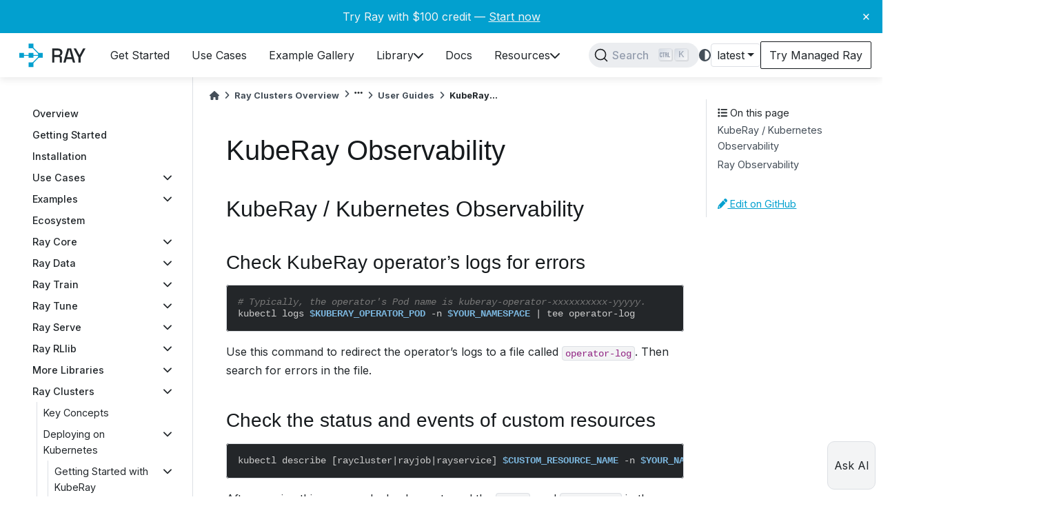

--- FILE ---
content_type: text/html; charset=utf-8
request_url: https://docs.ray.io/en/latest/cluster/kubernetes/user-guides/observability.html
body_size: 24348
content:
<!-- prettier-ignore -->

<!DOCTYPE html>


<html lang="en" >

  <head>
    <meta charset="utf-8" />
    <meta name="viewport" content="width=device-width, initial-scale=1.0" /><meta name="viewport" content="width=device-width, initial-scale=1" />

    <title>KubeRay Observability &#8212; Ray 2.53.0</title>
  
  
  
  <script data-cfasync="false">
    document.documentElement.dataset.mode = localStorage.getItem("mode") || "";
    document.documentElement.dataset.theme = localStorage.getItem("theme") || "light";
  </script>
  
  <!-- Loaded before other Sphinx assets -->
  <link href="../../../_static/styles/theme.css?digest=ac02cc09edc035673794" rel="stylesheet" />
<link href="../../../_static/styles/bootstrap.css?digest=ac02cc09edc035673794" rel="stylesheet" />
<link href="../../../_static/styles/pydata-sphinx-theme.css?digest=ac02cc09edc035673794" rel="stylesheet" />

  
  <link href="../../../_static/vendor/fontawesome/6.1.2/css/all.min.css?digest=ac02cc09edc035673794" rel="stylesheet" />
  <link rel="preload" as="font" type="font/woff2" crossorigin href="../../../_static/vendor/fontawesome/6.1.2/webfonts/fa-solid-900.woff2" />
<link rel="preload" as="font" type="font/woff2" crossorigin href="../../../_static/vendor/fontawesome/6.1.2/webfonts/fa-brands-400.woff2" />
<link rel="preload" as="font" type="font/woff2" crossorigin href="../../../_static/vendor/fontawesome/6.1.2/webfonts/fa-regular-400.woff2" />

    <link rel="stylesheet" type="text/css" href="../../../_static/pygments.css?v=a746c00c" />
    <link rel="stylesheet" type="text/css" href="../../../_static/copybutton.css?v=76b2166b" />
    <link rel="stylesheet" type="text/css" href="../../../_static/mystnb.4510f1fc1dee50b3e5859aac5469c37c29e427902b24a333a5f9fcb2f0b3ac41.css" />
    <link rel="stylesheet" type="text/css" href="../../../_static/autodoc_pydantic.css" />
    <link rel="stylesheet" type="text/css" href="../../../_static/css/termynal.css?v=2fc3cb5e" />
    <link rel="stylesheet" type="text/css" href="../../../_static/css/csat.css?v=c8f39c76" />
    <link rel="stylesheet" type="text/css" href="../../../_static/css/assistant.css?v=d345c55e" />
    <link rel="stylesheet" type="text/css" href="../../../_static/css/dismissable-banner.css?v=8dc8f27e" />
    <link rel="stylesheet" type="text/css" href="../../../_static/design-style.1e8bd061cd6da7fc9cf755528e8ffc24.min.css?v=0a3b3ea7" />
    <link rel="stylesheet" type="text/css" href="../../../_static/css/custom.css?v=93e2ace9" />
    <link rel="stylesheet" type="text/css" href="../../../_static/docsearch.css?v=45fb5152" />
    <link rel="stylesheet" type="text/css" href="../../../_static/pydata-docsearch-custom.css?v=7fb92720" />
  
  <!-- Pre-loaded scripts that we'll load fully later -->
  <link rel="preload" as="script" href="../../../_static/scripts/bootstrap.js?digest=ac02cc09edc035673794" />
<link rel="preload" as="script" href="../../../_static/scripts/pydata-sphinx-theme.js?digest=ac02cc09edc035673794" />
  <script src="../../../_static/vendor/fontawesome/6.1.2/js/all.min.js?digest=ac02cc09edc035673794"></script>

    <script src="../../../_static/documentation_options.js?v=eeb1e94b"></script>
    <script src="../../../_static/doctools.js?v=9a2dae69"></script>
    <script src="../../../_static/sphinx_highlight.js?v=dc90522c"></script>
    <script src="../../../_static/clipboard.min.js?v=a7894cd8"></script>
    <script src="../../../_static/copybutton.js?v=9a29e97e"></script>
    <script defer="defer" src="../../../_static/js/termynal.js?v=67cfcf08"></script>
    <script defer="defer" src="../../../_static/js/custom.js?v=dda55d6b"></script>
    <script defer="defer" src="../../../_static/js/csat.js?v=b1216bff"></script>
    <script defer="defer" src="../../../_static/js/assistant.js?v=73fdc522"></script>
    <script defer="defer" src="../../../_static/js/dismissable-banner.js?v=87d30ac4"></script>
    <script defer="defer" src="../../../_static/docsearch.js?v=77274085"></script>
    <script defer="defer" src="../../../_static/docsearch_config.js?v=d25523ed"></script>
    <script src="../../../_static/design-tabs.js?v=36754332"></script>
    <script>DOCUMENTATION_OPTIONS.pagename = 'cluster/kubernetes/user-guides/observability';</script>
    <script>
        DOCUMENTATION_OPTIONS.theme_version = '0.14.1';
        DOCUMENTATION_OPTIONS.theme_switcher_json_url = 'https://docs.ray.io/en/master/_static/versions.json';
        DOCUMENTATION_OPTIONS.theme_switcher_version_match = 'latest';
        DOCUMENTATION_OPTIONS.show_version_warning_banner = false;
        </script>
    <link rel="canonical" href="https://docs.ray.io/en/latest/cluster/kubernetes/user-guides/observability.html" />
    <link rel="icon" href="../../../_static/favicon.ico"/>
    <link rel="index" title="Index" href="../../../genindex.html" />
    <link rel="next" title="KubeRay upgrade guide" href="upgrade-guide.html" />
    <link rel="prev" title="RayService Zero-Downtime Incremental Upgrades" href="rayservice-incremental-upgrade.html" /><!-- Extra header to include at the top of each template.
Kept separately so that it can easily be included in any templates
that need to be overridden for individual pages; e.g. included
both in the usual template (layout.html) as well as (index.html). -->

<link rel="preconnect" href="https://fonts.googleapis.com" />
<link rel="preconnect" href="https://fonts.gstatic.com" crossorigin />
<link
  href="https://fonts.googleapis.com/css2?family=Inter:wght@100;200;300;400;500;600;700;900&family=Roboto:wght@400;500;700&display=swap"
  rel="stylesheet"
/>
<link
  rel="stylesheet"
  title="light"
  href="https://cdnjs.cloudflare.com/ajax/libs/highlight.js/11.9.0/styles/github.min.css"
  disabled="disabled"
/>
<link
  rel="stylesheet"
  title="dark"
  href="https://cdnjs.cloudflare.com/ajax/libs/highlight.js/11.9.0/styles/github-dark.min.css"
  disabled="disabled"
/>
<link
  href="https://cdn.jsdelivr.net/npm/remixicon@4.1.0/fonts/remixicon.css"
  rel="stylesheet"
/>

<!-- Used for text embedded in html on the index page  -->
<script src="https://cdnjs.cloudflare.com/ajax/libs/highlight.js/11.9.0/highlight.min.js"></script>

<!-- Parser used to call hljs on responses from Ray Assistant -->
<script src="https://cdn.jsdelivr.net/npm/marked/marked.min.js"></script>

<!-- Sanitizer for Ray Assistant AI -->
<script src="https://cdnjs.cloudflare.com/ajax/libs/dompurify/2.3.3/purify.min.js"></script>

<!-- Fathom - beautiful, simple website analytics -->
<script src="https://deer.ray.io/script.js" data-site="WYYANYOS" defer></script>
<!-- / Fathom -->

<!-- Google Tag Manager -->
<script>
  (function (w, d, s, l, i) {
    w[l] = w[l] || [];
    w[l].push({
      'gtm.start': new Date().getTime(),
      event: 'gtm.js',
    });
    var f = d.getElementsByTagName(s)[0],
      j = d.createElement(s),
      dl = l != 'dataLayer' ? '&l=' + l : '';
    j.async = true;
    j.src = 'https://www.googletagmanager.com/gtm.js?id=' + i + dl;
    f.parentNode.insertBefore(j, f);
  })(window, document, 'script', 'dataLayer', 'GTM-N7VD67MZ');
</script>
<!-- End Google Tag Manager -->

<!-- Data to be shared with JS on every page -->
<script>
  window.data = {
      copyIconSrc: "../../../_static/copy-button.svg"
  };
</script>

  <meta name="viewport" content="width=device-width, initial-scale=1"/>
  <meta name="docsearch:language" content="en"/>

  <script async type="text/javascript" src="/_/static/javascript/readthedocs-addons.js"></script><meta name="readthedocs-project-slug" content="anyscale-ray" /><meta name="readthedocs-version-slug" content="latest" /><meta name="readthedocs-resolver-filename" content="/cluster/kubernetes/user-guides/observability.html" /><meta name="readthedocs-http-status" content="200" /></head>
  
  
  <body data-bs-spy="scroll" data-bs-target=".bd-toc-nav" data-offset="180" data-bs-root-margin="0px 0px -60%" data-default-mode="">

  
  
  <a class="skip-link" href="#main-content">Skip to main content</a>
  
  <div id="pst-scroll-pixel-helper"></div>

  
  <button type="button" class="btn rounded-pill" id="pst-back-to-top">
    <i class="fa-solid fa-arrow-up"></i>
    Back to top
  </button>

  
  <input type="checkbox"
          class="sidebar-toggle"
          name="__primary"
          id="__primary"/>
  <label class="overlay overlay-primary" for="__primary"></label>
  
  <input type="checkbox"
          class="sidebar-toggle"
          name="__secondary"
          id="__secondary"/>
  <label class="overlay overlay-secondary" for="__secondary"></label>
  
  <div class="search-button__wrapper">
    <div class="search-button__overlay"></div>
    <div class="search-button__search-container">
<form class="bd-search d-flex align-items-center"
      action="../../../search.html"
      method="get">
  <i class="fa-solid fa-magnifying-glass"></i>
  <input type="search"
         class="form-control"
         name="q"
         id="search-input"
         placeholder="Search the docs ..."
         aria-label="Search the docs ..."
         autocomplete="off"
         autocorrect="off"
         autocapitalize="off"
         spellcheck="false"/>
  <span class="search-button__kbd-shortcut"><kbd class="kbd-shortcut__modifier">Ctrl</kbd>+<kbd>K</kbd></span>
</form></div>
  </div>


  <div class="bd-header-announcement container-fluid bd-header-announcement">
    <div class="bd-header-announcement__content">Try Ray with $100 credit — <a target="_blank" href="https://console.anyscale.com/register/ha?render_flow=ray&utm_source=ray_docs&utm_medium=docs&utm_campaign=banner">Start now</a><button type="button" id="close-banner" aria-label="Close banner">&times;</button></div>
  </div>

  
    <nav class="bd-header navbar navbar-expand-lg bd-navbar">
<div class="bd-header__inner bd-page-width">
  <label class="sidebar-toggle primary-toggle" for="__primary">
    <span class="fa-solid fa-bars"></span>
  </label>
  
  
  <div class=" navbar-header-items__start">
    
      <div class="navbar-item">
  

<a class="navbar-brand logo" href="../../../index.html">
  <svg width="400" height="201" viewBox="0 0 400 201" xmlns="http://www.w3.org/2000/svg">
<path id="ray-text" d="M325.949 134.356V109.785L302.442 66.6406H314.244L330.495 97.3062H331.946L348.198 66.6406H360L336.493 109.785V134.356H325.949ZM253.043 134.364L272.391 66.648H290.771L310.021 134.364H299.283L294.834 118.402H268.328L263.878 134.364H253.043ZM270.94 108.728H292.222L282.354 73.1294H280.807L270.94 108.728ZM198.887 134.364V66.648H227.327C231.519 66.648 235.195 67.3896 238.355 68.8729C241.58 70.2918 244.063 72.3555 245.804 75.0641C247.61 77.7727 248.513 80.9973 248.513 84.7378V85.8019C248.513 90.0583 247.481 93.4763 245.417 96.0559C243.418 98.5711 240.967 100.345 238.065 101.376V102.924C240.516 103.053 242.483 103.892 243.966 105.439C245.449 106.923 246.191 109.083 246.191 111.921V134.364H235.647V113.372C235.647 111.631 235.195 110.244 234.292 109.212C233.39 108.18 231.938 107.664 229.939 107.664H209.334V134.364H198.887ZM209.334 98.1842H226.166C229.907 98.1842 232.809 97.249 234.873 95.3788C236.937 93.4441 237.968 90.8322 237.968 87.5431V86.7692C237.968 83.4802 236.937 80.9005 234.873 79.0303C232.874 77.0956 229.971 76.1282 226.166 76.1282H209.334V98.1842Z" fill="black"/>
<path fill-rule="evenodd" clip-rule="evenodd" d="M143.63 101.311L98.3087 146.632L94.9903 143.313L140.311 97.9925L143.63 101.311ZM141.953 102.334L51.4454 102.334V97.6409L141.953 97.6409V102.334ZM94.992 55.9863L140.313 101.307L143.631 97.9886L98.3105 52.6679L94.992 55.9863Z" fill="#02A0CF"/>
<path d="M40 88.3163H62.6604V110.977H40V88.3163ZM85.3207 88.3163H107.981V110.977H85.3207V88.3163ZM85.3207 43H107.981V65.6604H85.3207V43ZM85.3207 133.645H107.981V156.306H85.3207V133.645ZM130.641 88.3163H153.301V110.977H130.641V88.3163Z" fill="#02A0CF"/>
</svg>

</a></div>
    
  </div>
  
  <div class=" navbar-header-items">
    
    <div class="me-auto navbar-header-items__center">
      
        <div class="navbar-item"><nav class="navbar-nav">
  <p class="sidebar-header-items__title"
     role="heading"
     aria-level="1"
     aria-label="Site Navigation">
    Site Navigation
  </p>
  <div class="navbar-content docutils container">
<ul class="navbar-toplevel">
<li><div class="ref-container docutils container">
<p><a class="reference internal" href="../../../ray-overview/getting-started.html" title="Get Started"><span class="navbar-link-title">Get Started</span></a></p>
</div>
</li>
<li><div class="ref-container docutils container">
<p><a class="reference internal" href="../../../ray-overview/use-cases.html" title="Use Cases"><span class="navbar-link-title">Use Cases</span></a></p>
</div>
</li>
<li><div class="ref-container docutils container">
<p><a class="reference internal" href="../../../ray-overview/examples.html" title="Example Gallery"><span class="navbar-link-title">Example Gallery</span></a></p>
</div>
</li>
<li><div class="ref-container docutils container">
<p><a class="reference internal" href="../../../ray-overview/installation.html" title="Library"><span class="navbar-link-title">Library</span></a></p>
<i class="fa-solid fa-chevron-down"></i></div>
<div class="navbar-dropdown docutils container">
<ul class="navbar-sublevel">
<li><div class="ref-container docutils container">
<p><a class="reference internal" href="../../../ray-core/walkthrough.html" title="Ray Core"><span class="navbar-link-title">Ray Core</span>Scale general Python applications</a></p>
</div>
</li>
<li><div class="ref-container docutils container">
<p><a class="reference internal" href="../../../data/data.html" title="Ray Data"><span class="navbar-link-title">Ray Data</span>Scale data ingest and preprocessing</a></p>
</div>
</li>
<li><div class="ref-container docutils container">
<p><a class="reference internal" href="../../../train/train.html" title="Ray Train"><span class="navbar-link-title">Ray Train</span>Scale machine learning training</a></p>
</div>
</li>
<li><div class="ref-container docutils container">
<p><a class="reference internal" href="../../../tune/index.html" title="Ray Tune"><span class="navbar-link-title">Ray Tune</span>Scale hyperparameter tuning</a></p>
</div>
</li>
<li><div class="ref-container docutils container">
<p><a class="reference internal" href="../../../serve/index.html" title="Ray Serve"><span class="navbar-link-title">Ray Serve</span>Scale model serving</a></p>
</div>
</li>
<li><div class="ref-container docutils container">
<p><a class="reference internal" href="../../../rllib/index.html" title="Ray RLlib"><span class="navbar-link-title">Ray RLlib</span>Scale reinforcement learning</a></p>
</div>
</li>
</ul>
</div>
</li>
<li><div class="ref-container docutils container">
<p><a class="reference internal" href="../../../index.html" title="Docs"><span class="navbar-link-title">Docs</span></a></p>
</div>
</li>
<li><div class="ref-container docutils container">
<p><a class="reference external" href="https://discuss.ray.io" title="Resources"><span class="navbar-link-title">Resources</span></a></p>
<i class="fa-solid fa-chevron-down"></i></div>
<div class="navbar-dropdown docutils container">
<ul class="navbar-sublevel">
<li><div class="ref-container docutils container">
<p><a class="reference external" href="https://discuss.ray.io" title="Discussion Forum"><span class="navbar-link-title">Discussion Forum</span>Get your Ray questions answered</a></p>
</div>
</li>
<li><div class="ref-container docutils container">
<p><a class="reference external" href="https://github.com/ray-project/ray-educational-materials" title="Training"><span class="navbar-link-title">Training</span>Hands-on learning</a></p>
</div>
</li>
<li><div class="ref-container docutils container">
<p><a class="reference external" href="https://www.anyscale.com/blog" title="Blog"><span class="navbar-link-title">Blog</span>Updates, best practices, user-stories</a></p>
</div>
</li>
<li><div class="ref-container docutils container">
<p><a class="reference external" href="https://www.anyscale.com/events" title="Events"><span class="navbar-link-title">Events</span>Webinars, meetups, office hours</a></p>
</div>
</li>
<li><div class="ref-container docutils container">
<p><a class="reference external" href="https://www.anyscale.com/blog/how-ray-and-anyscale-make-it-easy-to-do-massive-scale-machine-learning-on" title="Success Stories"><span class="navbar-link-title">Success Stories</span>Real-world workload examples</a></p>
</div>
</li>
<li><div class="ref-container docutils container">
<p><a class="reference internal" href="../../../ray-overview/ray-libraries.html" title="Ecosystem"><span class="navbar-link-title">Ecosystem</span>Libraries integrated with Ray</a></p>
</div>
</li>
<li><div class="ref-container docutils container">
<p><a class="reference external" href="https://www.ray.io/community" title="Community"><span class="navbar-link-title">Community</span>Connect with us</a></p>
</div>
</li>
</ul>
</div>
</li>
</ul>
</div>

</nav></div>
      
    </div>
    
    
    <div class="navbar-header-items__end">
      
        <div class="navbar-item navbar-persistent--container">
          <div id="docsearch"></div>
        </div>
      
      
        <div class="navbar-item">
<script>
document.write(`
  <button class="btn btn-sm navbar-btn theme-switch-button" title="light/dark" aria-label="light/dark" data-bs-placement="bottom" data-bs-toggle="tooltip">
    <span class="theme-switch nav-link" data-mode="light"><i class="fa-solid fa-sun fa-lg"></i></span>
    <span class="theme-switch nav-link" data-mode="dark"><i class="fa-solid fa-moon fa-lg"></i></span>
    <span class="theme-switch nav-link" data-mode="auto"><i class="fa-solid fa-circle-half-stroke fa-lg"></i></span>
  </button>
`);
</script></div>
      
        <div class="navbar-item">
<script>
document.write(`
  <div class="version-switcher__container dropdown">
    <button id="versionswitcherbutton" type="button" role="button" class="version-switcher__button btn btn-sm navbar-btn dropdown-toggle" data-bs-toggle="dropdown" aria-haspopup="listbox" aria-controls="versionswitcherlist" aria-label="Version switcher list">
      Choose version  <!-- this text may get changed later by javascript -->
      <span class="caret"></span>
    </button>
    <div id="versionswitcherlist" class="version-switcher__menu dropdown-menu list-group-flush py-0" role="listbox" aria-labelledby="versionswitcherbutton">
    <!-- dropdown will be populated by javascript on page load -->
    </div>
  </div>
`);
</script></div>
      
        <div class="navbar-item"><a
  id="try-anyscale-href"
  href="https://console.anyscale.com/register/ha?render_flow=ray&utm_source=ray_docs&utm_medium=docs&utm_campaign=navbar"
  target="_blank"
  rel="noopener noreferrer"
>
  <div id="try-anyscale-text">
    <span>Try Managed Ray</span>
  </div>
</a></div>
      
    </div>
    
  </div>
  
  
    <div class="navbar-persistent--mobile"><div id="docsearch"></div>
    </div>
  

  
    <label class="sidebar-toggle secondary-toggle" for="__secondary" tabindex="0">
      <span class="fa-solid fa-outdent"></span>
    </label>
  
</div>

    </nav>
  
  <div class="bd-container">
    <div class="bd-container__inner bd-page-width">
      
      <div class="bd-sidebar-primary bd-sidebar">
        

  
  <div class="sidebar-header-items sidebar-primary__section">
    
    
      <div class="sidebar-header-items__center">
        
          <div class="navbar-item"><nav class="navbar-nav">
  <p class="sidebar-header-items__title"
     role="heading"
     aria-level="1"
     aria-label="Site Navigation">
    Site Navigation
  </p>
  <div class="navbar-content docutils container">
<ul class="navbar-toplevel">
<li><div class="ref-container docutils container">
<p><a class="reference internal" href="../../../ray-overview/getting-started.html" title="Get Started"><span class="navbar-link-title">Get Started</span></a></p>
</div>
</li>
<li><div class="ref-container docutils container">
<p><a class="reference internal" href="../../../ray-overview/use-cases.html" title="Use Cases"><span class="navbar-link-title">Use Cases</span></a></p>
</div>
</li>
<li><div class="ref-container docutils container">
<p><a class="reference internal" href="../../../ray-overview/examples.html" title="Example Gallery"><span class="navbar-link-title">Example Gallery</span></a></p>
</div>
</li>
<li><div class="ref-container docutils container">
<p><a class="reference internal" href="../../../ray-overview/installation.html" title="Library"><span class="navbar-link-title">Library</span></a></p>
<i class="fa-solid fa-chevron-down"></i></div>
<div class="navbar-dropdown docutils container">
<ul class="navbar-sublevel">
<li><div class="ref-container docutils container">
<p><a class="reference internal" href="../../../ray-core/walkthrough.html" title="Ray Core"><span class="navbar-link-title">Ray Core</span>Scale general Python applications</a></p>
</div>
</li>
<li><div class="ref-container docutils container">
<p><a class="reference internal" href="../../../data/data.html" title="Ray Data"><span class="navbar-link-title">Ray Data</span>Scale data ingest and preprocessing</a></p>
</div>
</li>
<li><div class="ref-container docutils container">
<p><a class="reference internal" href="../../../train/train.html" title="Ray Train"><span class="navbar-link-title">Ray Train</span>Scale machine learning training</a></p>
</div>
</li>
<li><div class="ref-container docutils container">
<p><a class="reference internal" href="../../../tune/index.html" title="Ray Tune"><span class="navbar-link-title">Ray Tune</span>Scale hyperparameter tuning</a></p>
</div>
</li>
<li><div class="ref-container docutils container">
<p><a class="reference internal" href="../../../serve/index.html" title="Ray Serve"><span class="navbar-link-title">Ray Serve</span>Scale model serving</a></p>
</div>
</li>
<li><div class="ref-container docutils container">
<p><a class="reference internal" href="../../../rllib/index.html" title="Ray RLlib"><span class="navbar-link-title">Ray RLlib</span>Scale reinforcement learning</a></p>
</div>
</li>
</ul>
</div>
</li>
<li><div class="ref-container docutils container">
<p><a class="reference internal" href="../../../index.html" title="Docs"><span class="navbar-link-title">Docs</span></a></p>
</div>
</li>
<li><div class="ref-container docutils container">
<p><a class="reference external" href="https://discuss.ray.io" title="Resources"><span class="navbar-link-title">Resources</span></a></p>
<i class="fa-solid fa-chevron-down"></i></div>
<div class="navbar-dropdown docutils container">
<ul class="navbar-sublevel">
<li><div class="ref-container docutils container">
<p><a class="reference external" href="https://discuss.ray.io" title="Discussion Forum"><span class="navbar-link-title">Discussion Forum</span>Get your Ray questions answered</a></p>
</div>
</li>
<li><div class="ref-container docutils container">
<p><a class="reference external" href="https://github.com/ray-project/ray-educational-materials" title="Training"><span class="navbar-link-title">Training</span>Hands-on learning</a></p>
</div>
</li>
<li><div class="ref-container docutils container">
<p><a class="reference external" href="https://www.anyscale.com/blog" title="Blog"><span class="navbar-link-title">Blog</span>Updates, best practices, user-stories</a></p>
</div>
</li>
<li><div class="ref-container docutils container">
<p><a class="reference external" href="https://www.anyscale.com/events" title="Events"><span class="navbar-link-title">Events</span>Webinars, meetups, office hours</a></p>
</div>
</li>
<li><div class="ref-container docutils container">
<p><a class="reference external" href="https://www.anyscale.com/blog/how-ray-and-anyscale-make-it-easy-to-do-massive-scale-machine-learning-on" title="Success Stories"><span class="navbar-link-title">Success Stories</span>Real-world workload examples</a></p>
</div>
</li>
<li><div class="ref-container docutils container">
<p><a class="reference internal" href="../../../ray-overview/ray-libraries.html" title="Ecosystem"><span class="navbar-link-title">Ecosystem</span>Libraries integrated with Ray</a></p>
</div>
</li>
<li><div class="ref-container docutils container">
<p><a class="reference external" href="https://www.ray.io/community" title="Community"><span class="navbar-link-title">Community</span>Connect with us</a></p>
</div>
</li>
</ul>
</div>
</li>
</ul>
</div>

</nav></div>
        
      </div>
    
    
    
      <div class="sidebar-header-items__end">
        
          <div class="navbar-item">
<script>
document.write(`
  <button class="btn btn-sm navbar-btn theme-switch-button" title="light/dark" aria-label="light/dark" data-bs-placement="bottom" data-bs-toggle="tooltip">
    <span class="theme-switch nav-link" data-mode="light"><i class="fa-solid fa-sun fa-lg"></i></span>
    <span class="theme-switch nav-link" data-mode="dark"><i class="fa-solid fa-moon fa-lg"></i></span>
    <span class="theme-switch nav-link" data-mode="auto"><i class="fa-solid fa-circle-half-stroke fa-lg"></i></span>
  </button>
`);
</script></div>
        
          <div class="navbar-item">
<script>
document.write(`
  <div class="version-switcher__container dropdown">
    <button id="versionswitcherbutton" type="button" role="button" class="version-switcher__button btn btn-sm navbar-btn dropdown-toggle" data-bs-toggle="dropdown" aria-haspopup="listbox" aria-controls="versionswitcherlist" aria-label="Version switcher list">
      Choose version  <!-- this text may get changed later by javascript -->
      <span class="caret"></span>
    </button>
    <div id="versionswitcherlist" class="version-switcher__menu dropdown-menu list-group-flush py-0" role="listbox" aria-labelledby="versionswitcherbutton">
    <!-- dropdown will be populated by javascript on page load -->
    </div>
  </div>
`);
</script></div>
        
          <div class="navbar-item"><a
  id="try-anyscale-href"
  href="https://console.anyscale.com/register/ha?render_flow=ray&utm_source=ray_docs&utm_medium=docs&utm_campaign=navbar"
  target="_blank"
  rel="noopener noreferrer"
>
  <div id="try-anyscale-text">
    <span>Try Managed Ray</span>
  </div>
</a></div>
        
      </div>
    
  </div>
  
    <div class="sidebar-primary-items__start sidebar-primary__section">
        <div class="sidebar-primary-item"><nav id="main-sidebar" class="bd-docs-nav bd-links" aria-label="Section Navigation">
  <div class="bd-toc-item navbar-nav"><ul class="nav bd-sidenav">
<li class="toctree-l1"><a class="reference internal" href="../../../ray-overview/index.html">Overview</a></li>
<li class="toctree-l1"><a class="reference internal" href="../../../ray-overview/getting-started.html">Getting Started</a></li>
<li class="toctree-l1"><a class="reference internal" href="../../../ray-overview/installation.html">Installation</a></li>
<li class="toctree-l1 has-children"><a class="reference internal" href="../../../ray-overview/use-cases.html">Use Cases</a><input class="toctree-checkbox" id="toctree-checkbox-1" name="toctree-checkbox-1" type="checkbox"/><label class="toctree-toggle" for="toctree-checkbox-1"><i class="fa-solid fa-chevron-down"></i></label><ul>
<li class="toctree-l2"><a class="reference internal" href="../../../ray-air/getting-started.html">Ray for ML Infrastructure</a></li>

</ul>
</li>
<li class="toctree-l1 has-children"><a class="reference internal" href="../../../ray-overview/examples/index.html">Examples</a><input class="toctree-checkbox" id="toctree-checkbox-2" name="toctree-checkbox-2" type="checkbox"/><label class="toctree-toggle" for="toctree-checkbox-2"><i class="fa-solid fa-chevron-down"></i></label><ul>
<li class="toctree-l2 has-children"><a class="reference internal" href="../../../ray-overview/examples/e2e-multimodal-ai-workloads/README.html">Multi-modal AI pipeline</a><input class="toctree-checkbox" id="toctree-checkbox-3" name="toctree-checkbox-3" type="checkbox"/><label class="toctree-toggle" for="toctree-checkbox-3"><i class="fa-solid fa-chevron-down"></i></label><ul>
<li class="toctree-l3"><a class="reference internal" href="../../../ray-overview/examples/e2e-multimodal-ai-workloads/notebooks/01-Batch-Inference.html">Batch inference</a></li>
<li class="toctree-l3"><a class="reference internal" href="../../../ray-overview/examples/e2e-multimodal-ai-workloads/notebooks/02-Distributed-Training.html">Distributed training</a></li>
<li class="toctree-l3"><a class="reference internal" href="../../../ray-overview/examples/e2e-multimodal-ai-workloads/notebooks/03-Online-Serving.html">Online serving</a></li>
</ul>
</li>
<li class="toctree-l2"><a class="reference internal" href="../../../ray-overview/examples/entity-recognition-with-llms/README.html">LLM training and inference</a></li>
<li class="toctree-l2"><a class="reference internal" href="../../../ray-overview/examples/e2e-audio/README.html">Audio batch inference</a></li>
<li class="toctree-l2 has-children"><a class="reference internal" href="../../../ray-overview/examples/e2e-xgboost/README.html">Distributed XGBoost pipeline</a><input class="toctree-checkbox" id="toctree-checkbox-4" name="toctree-checkbox-4" type="checkbox"/><label class="toctree-toggle" for="toctree-checkbox-4"><i class="fa-solid fa-chevron-down"></i></label><ul>
<li class="toctree-l3"><a class="reference internal" href="../../../ray-overview/examples/e2e-xgboost/notebooks/01-Distributed_Training.html">Distributed training of an XGBoost model</a></li>
<li class="toctree-l3"><a class="reference internal" href="../../../ray-overview/examples/e2e-xgboost/notebooks/02-Validation.html">Model validation using offline batch inference</a></li>
<li class="toctree-l3"><a class="reference internal" href="../../../ray-overview/examples/e2e-xgboost/notebooks/03-Serving.html">Scalable online XGBoost inference with Ray Serve</a></li>
</ul>
</li>
<li class="toctree-l2 has-children"><a class="reference internal" href="../../../ray-overview/examples/e2e-timeseries/README.html">Time-series forecasting</a><input class="toctree-checkbox" id="toctree-checkbox-5" name="toctree-checkbox-5" type="checkbox"/><label class="toctree-toggle" for="toctree-checkbox-5"><i class="fa-solid fa-chevron-down"></i></label><ul>
<li class="toctree-l3"><a class="reference internal" href="../../../ray-overview/examples/e2e-timeseries/e2e_timeseries/01-Distributed-Training.html">Distributed training of a DLinear time-series model</a></li>

<li class="toctree-l3"><a class="reference internal" href="../../../ray-overview/examples/e2e-timeseries/e2e_timeseries/02-Validation.html">DLinear model validation using offline batch inference</a></li>

<li class="toctree-l3"><a class="reference internal" href="../../../ray-overview/examples/e2e-timeseries/e2e_timeseries/03-Serving.html">Online serving for DLinear model using Ray Serve</a></li>
</ul>
</li>
<li class="toctree-l2 has-children"><a class="reference internal" href="../../../ray-overview/examples/object-detection/README.html">Scalable video processing</a><input class="toctree-checkbox" id="toctree-checkbox-6" name="toctree-checkbox-6" type="checkbox"/><label class="toctree-toggle" for="toctree-checkbox-6"><i class="fa-solid fa-chevron-down"></i></label><ul>
<li class="toctree-l3"><a class="reference internal" href="../../../ray-overview/examples/object-detection/1.object_detection_train.html">Fine-tuning a face mask detection model with Faster R-CNN</a></li>
<li class="toctree-l3"><a class="reference internal" href="../../../ray-overview/examples/object-detection/2.object_detection_batch_inference_eval.html">Object detection batch inference on test dataset and metrics calculation</a></li>
<li class="toctree-l3"><a class="reference internal" href="../../../ray-overview/examples/object-detection/3.video_processing_batch_inference.html">Video processing with object detection using batch inference</a></li>
<li class="toctree-l3"><a class="reference internal" href="../../../ray-overview/examples/object-detection/4.object_detection_serve.html">Host an object detection model as a service</a></li>
</ul>
</li>
<li class="toctree-l2 has-children"><a class="reference internal" href="../../../ray-overview/examples/e2e-rag/README.html">Distributed RAG pipeline</a><input class="toctree-checkbox" id="toctree-checkbox-7" name="toctree-checkbox-7" type="checkbox"/><label class="toctree-toggle" for="toctree-checkbox-7"><i class="fa-solid fa-chevron-down"></i></label><ul>
<li class="toctree-l3"><a class="reference internal" href="../../../ray-overview/examples/e2e-rag/notebooks/01_%28Optional%29_Regular_Document_Processing_Pipeline.html">Build a Regular RAG Document Ingestion Pipeline  (No Ray required)</a></li>
<li class="toctree-l3"><a class="reference internal" href="../../../ray-overview/examples/e2e-rag/notebooks/02_Scalable_RAG_Data_Ingestion_with_Ray_Data.html">Scalable RAG Data Ingestion and Pagination with Ray Data</a></li>
<li class="toctree-l3"><a class="reference internal" href="../../../ray-overview/examples/e2e-rag/notebooks/03_Deploy_LLM_with_Ray_Serve.html">Deploy LLM with Ray Serve LLM</a></li>
<li class="toctree-l3"><a class="reference internal" href="../../../ray-overview/examples/e2e-rag/notebooks/04_Build_Basic_RAG_Chatbot.html">Build Basic RAG App</a></li>
<li class="toctree-l3"><a class="reference internal" href="../../../ray-overview/examples/e2e-rag/notebooks/05_Improve_RAG_with_Prompt_Engineering.html">Improve RAG with Prompt Engineering</a></li>
<li class="toctree-l3"><a class="reference internal" href="../../../ray-overview/examples/e2e-rag/notebooks/06_%28Optional%29_Evaluate_RAG_with_Online_Inference.html">Evaluate RAG with Online Inference</a></li>
<li class="toctree-l3"><a class="reference internal" href="../../../ray-overview/examples/e2e-rag/notebooks/07_Evaluate_RAG_with_Ray_Data_LLM_Batch_inference.html">Evaluate RAG using Batch Inference with Ray Data LLM</a></li>
</ul>
</li>
<li class="toctree-l2 has-children"><a class="reference internal" href="../../../ray-overview/examples/mcp-ray-serve/README.html">Deploy MCP servers</a><input class="toctree-checkbox" id="toctree-checkbox-8" name="toctree-checkbox-8" type="checkbox"/><label class="toctree-toggle" for="toctree-checkbox-8"><i class="fa-solid fa-chevron-down"></i></label><ul>
<li class="toctree-l3"><a class="reference internal" href="../../../ray-overview/examples/mcp-ray-serve/01%20Deploy_custom_mcp_in_streamable_http_with_ray_serve.html">Deploying a custom MCP in Streamable HTTP mode with Ray Serve</a></li>
<li class="toctree-l3"><a class="reference internal" href="../../../ray-overview/examples/mcp-ray-serve/02%20Build_mcp_gateway_with_existing_ray_serve_apps.html">Deploy an MCP Gateway with existing Ray Serve apps</a></li>
<li class="toctree-l3"><a class="reference internal" href="../../../ray-overview/examples/mcp-ray-serve/03%20Deploy_single_mcp_stdio_docker_image_with_ray_serve.html">Deploying an MCP STDIO Server as a scalable HTTP service with Ray Serve</a></li>
<li class="toctree-l3"><a class="reference internal" href="../../../ray-overview/examples/mcp-ray-serve/04%20Deploy_multiple_mcp_stdio_docker_images_with_ray_serve.html">Deploying multiple MCP services with Ray Serve</a></li>
<li class="toctree-l3"><a class="reference internal" href="../../../ray-overview/examples/mcp-ray-serve/05%20%28Optional%29%20Build_docker_image_for_mcp_server.html">Build a Docker image for an MCP server</a></li>
</ul>
</li>
<li class="toctree-l2"><a class="reference internal" href="../../../ray-overview/examples/langchain_agent_ray_serve/content/README.html">Build a tool-using agent</a></li>
</ul>
</li>
<li class="toctree-l1"><a class="reference internal" href="../../../ray-overview/ray-libraries.html">Ecosystem</a></li>
<li class="toctree-l1 has-children"><a class="reference internal" href="../../../ray-core/walkthrough.html">Ray Core</a><input class="toctree-checkbox" id="toctree-checkbox-9" name="toctree-checkbox-9" type="checkbox"/><label class="toctree-toggle" for="toctree-checkbox-9"><i class="fa-solid fa-chevron-down"></i></label><ul>
<li class="toctree-l2"><a class="reference internal" href="../../../ray-core/key-concepts.html">Key Concepts</a></li>
<li class="toctree-l2 has-children"><a class="reference internal" href="../../../ray-core/user-guide.html">User Guides</a><input class="toctree-checkbox" id="toctree-checkbox-10" name="toctree-checkbox-10" type="checkbox"/><label class="toctree-toggle" for="toctree-checkbox-10"><i class="fa-solid fa-chevron-down"></i></label><ul>
<li class="toctree-l3 has-children"><a class="reference internal" href="../../../ray-core/tasks.html">Tasks</a><input class="toctree-checkbox" id="toctree-checkbox-11" name="toctree-checkbox-11" type="checkbox"/><label class="toctree-toggle" for="toctree-checkbox-11"><i class="fa-solid fa-chevron-down"></i></label><ul>
<li class="toctree-l4"><a class="reference internal" href="../../../ray-core/tasks/nested-tasks.html">Nested Remote Functions</a></li>
</ul>
</li>
<li class="toctree-l3 has-children"><a class="reference internal" href="../../../ray-core/actors.html">Actors</a><input class="toctree-checkbox" id="toctree-checkbox-12" name="toctree-checkbox-12" type="checkbox"/><label class="toctree-toggle" for="toctree-checkbox-12"><i class="fa-solid fa-chevron-down"></i></label><ul>
<li class="toctree-l4"><a class="reference internal" href="../../../ray-core/actors/named-actors.html">Named Actors</a></li>
<li class="toctree-l4"><a class="reference internal" href="../../../ray-core/actors/terminating-actors.html">Terminating Actors</a></li>
<li class="toctree-l4"><a class="reference internal" href="../../../ray-core/actors/async_api.html">AsyncIO / Concurrency for Actors</a></li>
<li class="toctree-l4"><a class="reference internal" href="../../../ray-core/actors/concurrency_group_api.html">Limiting Concurrency Per-Method with Concurrency Groups</a></li>
<li class="toctree-l4"><a class="reference internal" href="../../../ray-core/actors/actor-utils.html">Utility Classes</a></li>
<li class="toctree-l4"><a class="reference internal" href="../../../ray-core/actors/out-of-band-communication.html">Out-of-band Communication</a></li>
<li class="toctree-l4"><a class="reference internal" href="../../../ray-core/actors/task-orders.html">Actor Task Execution Order</a></li>
</ul>
</li>
<li class="toctree-l3 has-children"><a class="reference internal" href="../../../ray-core/objects.html">Objects</a><input class="toctree-checkbox" id="toctree-checkbox-13" name="toctree-checkbox-13" type="checkbox"/><label class="toctree-toggle" for="toctree-checkbox-13"><i class="fa-solid fa-chevron-down"></i></label><ul>
<li class="toctree-l4"><a class="reference internal" href="../../../ray-core/objects/serialization.html">Serialization</a></li>
<li class="toctree-l4"><a class="reference internal" href="../../../ray-core/objects/object-spilling.html">Object Spilling</a></li>
</ul>
</li>
<li class="toctree-l3"><a class="reference internal" href="../../../ray-core/handling-dependencies.html">Environment Dependencies</a></li>
<li class="toctree-l3 has-children"><a class="reference internal" href="../../../ray-core/scheduling/index.html">Scheduling</a><input class="toctree-checkbox" id="toctree-checkbox-14" name="toctree-checkbox-14" type="checkbox"/><label class="toctree-toggle" for="toctree-checkbox-14"><i class="fa-solid fa-chevron-down"></i></label><ul>
<li class="toctree-l4"><a class="reference internal" href="../../../ray-core/scheduling/labels.html">Use labels to control scheduling</a></li>
<li class="toctree-l4"><a class="reference internal" href="../../../ray-core/scheduling/resources.html">Resources</a></li>
<li class="toctree-l4"><a class="reference internal" href="../../../ray-core/scheduling/accelerators.html">Accelerator Support</a></li>
<li class="toctree-l4"><a class="reference internal" href="../../../ray-core/scheduling/placement-group.html">Placement Groups</a></li>
<li class="toctree-l4"><a class="reference internal" href="../../../ray-core/scheduling/memory-management.html">Memory Management</a></li>
<li class="toctree-l4"><a class="reference internal" href="../../../ray-core/scheduling/ray-oom-prevention.html">Out-Of-Memory Prevention</a></li>
</ul>
</li>
<li class="toctree-l3 has-children"><a class="reference internal" href="../../../ray-core/fault-tolerance.html">Fault tolerance</a><input class="toctree-checkbox" id="toctree-checkbox-15" name="toctree-checkbox-15" type="checkbox"/><label class="toctree-toggle" for="toctree-checkbox-15"><i class="fa-solid fa-chevron-down"></i></label><ul>
<li class="toctree-l4"><a class="reference internal" href="../../../ray-core/fault_tolerance/tasks.html">Task Fault Tolerance</a></li>
<li class="toctree-l4"><a class="reference internal" href="../../../ray-core/fault_tolerance/actors.html">Actor Fault Tolerance</a></li>
<li class="toctree-l4"><a class="reference internal" href="../../../ray-core/fault_tolerance/objects.html">Object Fault Tolerance</a></li>
<li class="toctree-l4"><a class="reference internal" href="../../../ray-core/fault_tolerance/nodes.html">Node Fault Tolerance</a></li>
<li class="toctree-l4"><a class="reference internal" href="../../../ray-core/fault_tolerance/gcs.html">GCS Fault Tolerance</a></li>
</ul>
</li>
<li class="toctree-l3 has-children"><a class="reference internal" href="../../../ray-core/patterns/index.html">Design Patterns &amp; Anti-patterns</a><input class="toctree-checkbox" id="toctree-checkbox-16" name="toctree-checkbox-16" type="checkbox"/><label class="toctree-toggle" for="toctree-checkbox-16"><i class="fa-solid fa-chevron-down"></i></label><ul>
<li class="toctree-l4"><a class="reference internal" href="../../../ray-core/patterns/nested-tasks.html">Pattern: Using nested tasks to achieve nested parallelism</a></li>
<li class="toctree-l4"><a class="reference internal" href="../../../ray-core/patterns/generators.html">Pattern: Using generators to reduce heap memory usage</a></li>
<li class="toctree-l4"><a class="reference internal" href="../../../ray-core/patterns/limit-pending-tasks.html">Pattern: Using ray.wait to limit the number of pending tasks</a></li>
<li class="toctree-l4"><a class="reference internal" href="../../../ray-core/patterns/limit-running-tasks.html">Pattern: Using resources to limit the number of concurrently running tasks</a></li>
<li class="toctree-l4"><a class="reference internal" href="../../../ray-core/patterns/concurrent-operations-async-actor.html">Pattern: Using asyncio to run actor methods concurrently</a></li>
<li class="toctree-l4"><a class="reference internal" href="../../../ray-core/patterns/actor-sync.html">Pattern: Using an actor to synchronize other tasks and actors</a></li>
<li class="toctree-l4"><a class="reference internal" href="../../../ray-core/patterns/tree-of-actors.html">Pattern: Using a supervisor actor to manage a tree of actors</a></li>
<li class="toctree-l4"><a class="reference internal" href="../../../ray-core/patterns/pipelining.html">Pattern: Using pipelining to increase throughput</a></li>
<li class="toctree-l4"><a class="reference internal" href="../../../ray-core/patterns/return-ray-put.html">Anti-pattern: Returning ray.put() ObjectRefs from a task harms performance and fault tolerance</a></li>
<li class="toctree-l4"><a class="reference internal" href="../../../ray-core/patterns/nested-ray-get.html">Anti-pattern: Calling ray.get on task arguments harms performance</a></li>
<li class="toctree-l4"><a class="reference internal" href="../../../ray-core/patterns/ray-get-loop.html">Anti-pattern: Calling ray.get in a loop harms parallelism</a></li>
<li class="toctree-l4"><a class="reference internal" href="../../../ray-core/patterns/unnecessary-ray-get.html">Anti-pattern: Calling ray.get unnecessarily harms performance</a></li>
<li class="toctree-l4"><a class="reference internal" href="../../../ray-core/patterns/ray-get-submission-order.html">Anti-pattern: Processing results in submission order using ray.get increases runtime</a></li>
<li class="toctree-l4"><a class="reference internal" href="../../../ray-core/patterns/ray-get-too-many-objects.html">Anti-pattern: Fetching too many objects at once with ray.get causes failure</a></li>
<li class="toctree-l4"><a class="reference internal" href="../../../ray-core/patterns/too-fine-grained-tasks.html">Anti-pattern: Over-parallelizing with too fine-grained tasks harms speedup</a></li>
<li class="toctree-l4"><a class="reference internal" href="../../../ray-core/patterns/redefine-task-actor-loop.html">Anti-pattern: Redefining the same remote function or class harms performance</a></li>
<li class="toctree-l4"><a class="reference internal" href="../../../ray-core/patterns/pass-large-arg-by-value.html">Anti-pattern: Passing the same large argument by value repeatedly harms performance</a></li>
<li class="toctree-l4"><a class="reference internal" href="../../../ray-core/patterns/closure-capture-large-objects.html">Anti-pattern: Closure capturing large objects harms performance</a></li>
<li class="toctree-l4"><a class="reference internal" href="../../../ray-core/patterns/global-variables.html">Anti-pattern: Using global variables to share state between tasks and actors</a></li>
<li class="toctree-l4"><a class="reference internal" href="../../../ray-core/patterns/out-of-band-object-ref-serialization.html">Anti-pattern: Serialize ray.ObjectRef out of band</a></li>
<li class="toctree-l4"><a class="reference internal" href="../../../ray-core/patterns/fork-new-processes.html">Anti-pattern: Forking new processes in application code</a></li>
</ul>
</li>
<li class="toctree-l3"><a class="reference internal" href="../../../ray-core/direct-transport.html">Ray Direct Transport (RDT)</a></li>
<li class="toctree-l3 has-children"><a class="reference internal" href="../../../ray-core/compiled-graph/ray-compiled-graph.html">Ray Compiled Graph (beta)</a><input class="toctree-checkbox" id="toctree-checkbox-17" name="toctree-checkbox-17" type="checkbox"/><label class="toctree-toggle" for="toctree-checkbox-17"><i class="fa-solid fa-chevron-down"></i></label><ul>
<li class="toctree-l4"><a class="reference internal" href="../../../ray-core/compiled-graph/quickstart.html">Quickstart</a></li>
<li class="toctree-l4"><a class="reference internal" href="../../../ray-core/compiled-graph/profiling.html">Profiling</a></li>
<li class="toctree-l4"><a class="reference internal" href="../../../ray-core/compiled-graph/overlap.html">Experimental: Overlapping communication and computation</a></li>
<li class="toctree-l4"><a class="reference internal" href="../../../ray-core/compiled-graph/troubleshooting.html">Troubleshooting</a></li>
<li class="toctree-l4"><a class="reference internal" href="../../../ray-core/compiled-graph/compiled-graph-api.html">Compiled Graph API</a></li>
</ul>
</li>
<li class="toctree-l3 has-children"><a class="reference internal" href="../../../ray-core/advanced-topics.html">Advanced topics</a><input class="toctree-checkbox" id="toctree-checkbox-18" name="toctree-checkbox-18" type="checkbox"/><label class="toctree-toggle" for="toctree-checkbox-18"><i class="fa-solid fa-chevron-down"></i></label><ul>
<li class="toctree-l4"><a class="reference internal" href="../../../ray-core/tips-for-first-time.html">Tips for first-time users</a></li>
<li class="toctree-l4"><a class="reference internal" href="../../../ray-core/type-hint.html">Type hints in Ray</a></li>
<li class="toctree-l4"><a class="reference internal" href="../../../ray-core/starting-ray.html">Starting Ray</a></li>
<li class="toctree-l4"><a class="reference internal" href="../../../ray-core/ray-generator.html">Ray Generators</a></li>
<li class="toctree-l4"><a class="reference internal" href="../../../ray-core/namespaces.html">Using Namespaces</a></li>
<li class="toctree-l4"><a class="reference internal" href="../../../ray-core/cross-language.html">Cross-language programming</a></li>
<li class="toctree-l4"><a class="reference internal" href="../../../ray-core/using-ray-with-jupyter.html">Working with Jupyter Notebooks &amp; JupyterLab</a></li>
<li class="toctree-l4"><a class="reference internal" href="../../../ray-core/ray-dag.html">Lazy Computation Graphs with the Ray DAG API</a></li>
<li class="toctree-l4"><a class="reference internal" href="../../../ray-core/miscellaneous.html">Miscellaneous Topics</a></li>
<li class="toctree-l4"><a class="reference internal" href="../../../ray-core/runtime_env_auth.html">Authenticating Remote URIs in runtime_env</a></li>
<li class="toctree-l4"><a class="reference internal" href="../../../ray-core/user-spawn-processes.html">Lifetimes of a User-Spawn Process</a></li>
</ul>
</li>
</ul>
</li>
<li class="toctree-l2 has-children"><a class="reference internal" href="../../../ray-core/examples/overview.html">Examples</a><input class="toctree-checkbox" id="toctree-checkbox-19" name="toctree-checkbox-19" type="checkbox"/><label class="toctree-toggle" for="toctree-checkbox-19"><i class="fa-solid fa-chevron-down"></i></label><ul>
<li class="toctree-l3"><a class="reference internal" href="../../../ray-core/examples/batch_prediction.html">Batch Prediction with Ray Core</a></li>
<li class="toctree-l3"><a class="reference internal" href="../../../ray-core/examples/gentle_walkthrough.html">A Gentle Introduction to Ray Core by Example</a></li>
<li class="toctree-l3"><a class="reference internal" href="../../../ray-core/examples/highly_parallel.html">Using Ray for Highly Parallelizable Tasks</a></li>
<li class="toctree-l3"><a class="reference internal" href="../../../ray-core/examples/map_reduce.html">A Simple MapReduce Example with Ray Core</a></li>
<li class="toctree-l3"><a class="reference internal" href="../../../ray-core/examples/monte_carlo_pi.html">Monte Carlo Estimation of π</a></li>
<li class="toctree-l3"><a class="reference internal" href="../../../ray-core/examples/plot_hyperparameter.html">Simple Parallel Model Selection</a></li>
<li class="toctree-l3"><a class="reference internal" href="../../../ray-core/examples/plot_parameter_server.html">Parameter Server</a></li>
<li class="toctree-l3"><a class="reference internal" href="../../../ray-core/examples/plot_pong_example.html">Learning to Play Pong</a></li>
<li class="toctree-l3"><a class="reference internal" href="../../../ray-core/examples/web_crawler.html">Speed up your web crawler by parallelizing it with Ray</a></li>
</ul>
</li>
<li class="toctree-l2 has-children"><a class="reference internal" href="../../../ray-core/api/index.html">Ray Core API</a><input class="toctree-checkbox" id="toctree-checkbox-20" name="toctree-checkbox-20" type="checkbox"/><label class="toctree-toggle" for="toctree-checkbox-20"><i class="fa-solid fa-chevron-down"></i></label><ul>
<li class="toctree-l3"><a class="reference internal" href="../../../ray-core/api/core.html">Core API</a></li>
<li class="toctree-l3"><a class="reference internal" href="../../../ray-core/api/scheduling.html">Scheduling API</a></li>
<li class="toctree-l3"><a class="reference internal" href="../../../ray-core/api/runtime-env.html">Runtime Env API</a></li>
<li class="toctree-l3"><a class="reference internal" href="../../../ray-core/api/utility.html">Utility</a></li>
<li class="toctree-l3"><a class="reference internal" href="../../../ray-core/api/exceptions.html">Exceptions</a></li>
<li class="toctree-l3"><a class="reference internal" href="../../../ray-core/api/cli.html">Ray Core CLI</a></li>
<li class="toctree-l3"><a class="reference internal" href="../../../ray-observability/reference/cli.html">State CLI</a></li>
<li class="toctree-l3"><a class="reference internal" href="../../../ray-observability/reference/api.html">State API</a></li>
<li class="toctree-l3"><a class="reference internal" href="../../../ray-core/api/direct-transport.html">Ray Direct Transport (RDT) API</a></li>
</ul>
</li>
<li class="toctree-l2 has-children"><a class="reference internal" href="../../../ray-core/internals.html">Internals</a><input class="toctree-checkbox" id="toctree-checkbox-21" name="toctree-checkbox-21" type="checkbox"/><label class="toctree-toggle" for="toctree-checkbox-21"><i class="fa-solid fa-chevron-down"></i></label><ul>
<li class="toctree-l3"><a class="reference internal" href="../../../ray-core/internals/task-lifecycle.html">Task Lifecycle</a></li>
<li class="toctree-l3"><a class="reference internal" href="../../../ray-core/internals/autoscaler-v2.html">Autoscaler v2</a></li>
<li class="toctree-l3"><a class="reference internal" href="../../../ray-core/internals/rpc-fault-tolerance.html">RPC Fault Tolerance</a></li>
<li class="toctree-l3"><a class="reference internal" href="../../../ray-core/internals/metric-exporter.html">Metric Exporter Infrastructure</a></li>
</ul>
</li>
</ul>
</li>
<li class="toctree-l1 has-children"><a class="reference internal" href="../../../data/data.html">Ray Data</a><input class="toctree-checkbox" id="toctree-checkbox-22" name="toctree-checkbox-22" type="checkbox"/><label class="toctree-toggle" for="toctree-checkbox-22"><i class="fa-solid fa-chevron-down"></i></label><ul>
<li class="toctree-l2"><a class="reference internal" href="../../../data/quickstart.html">Ray Data Quickstart</a></li>
<li class="toctree-l2"><a class="reference internal" href="../../../data/key-concepts.html">Key Concepts</a></li>
<li class="toctree-l2 has-children"><a class="reference internal" href="../../../data/user-guide.html">User Guides</a><input class="toctree-checkbox" id="toctree-checkbox-23" name="toctree-checkbox-23" type="checkbox"/><label class="toctree-toggle" for="toctree-checkbox-23"><i class="fa-solid fa-chevron-down"></i></label><ul>
<li class="toctree-l3"><a class="reference internal" href="../../../data/loading-data.html">Loading Data</a></li>
<li class="toctree-l3"><a class="reference internal" href="../../../data/inspecting-data.html">Inspecting Data</a></li>
<li class="toctree-l3"><a class="reference internal" href="../../../data/transforming-data.html">Transforming Data</a></li>
<li class="toctree-l3"><a class="reference internal" href="../../../data/aggregating-data.html">Aggregating Data</a></li>
<li class="toctree-l3"><a class="reference internal" href="../../../data/iterating-over-data.html">Iterating over Data</a></li>
<li class="toctree-l3"><a class="reference internal" href="../../../data/joining-data.html">Joining Data</a></li>
<li class="toctree-l3"><a class="reference internal" href="../../../data/shuffling-data.html">Shuffling Data</a></li>
<li class="toctree-l3"><a class="reference internal" href="../../../data/saving-data.html">Saving Data</a></li>
<li class="toctree-l3"><a class="reference internal" href="../../../data/working-with-images.html">Working with Images</a></li>
<li class="toctree-l3"><a class="reference internal" href="../../../data/working-with-text.html">Working with Text</a></li>
<li class="toctree-l3"><a class="reference internal" href="../../../data/working-with-tensors.html">Working with Tensors / NumPy</a></li>
<li class="toctree-l3"><a class="reference internal" href="../../../data/working-with-pytorch.html">Working with PyTorch</a></li>
<li class="toctree-l3"><a class="reference internal" href="../../../data/working-with-llms.html">Working with LLMs</a></li>
<li class="toctree-l3"><a class="reference internal" href="../../../data/monitoring-your-workload.html">Monitoring Your Workload</a></li>
<li class="toctree-l3"><a class="reference internal" href="../../../data/execution-configurations.html">Execution Configurations</a></li>
<li class="toctree-l3"><a class="reference internal" href="../../../data/batch_inference.html">End-to-end: Offline Batch Inference</a></li>
<li class="toctree-l3"><a class="reference internal" href="../../../data/performance-tips.html">Advanced: Performance Tips and Tuning</a></li>
<li class="toctree-l3"><a class="reference internal" href="../../../data/custom-datasource-example.html">Advanced: Read and Write Custom File Types</a></li>
</ul>
</li>
<li class="toctree-l2"><a class="reference internal" href="../../../data/examples.html">Examples</a></li>
<li class="toctree-l2 has-children"><a class="reference internal" href="../../../data/api/api.html">Ray Data API</a><input class="toctree-checkbox" id="toctree-checkbox-24" name="toctree-checkbox-24" type="checkbox"/><label class="toctree-toggle" for="toctree-checkbox-24"><i class="fa-solid fa-chevron-down"></i></label><ul>
<li class="toctree-l3"><a class="reference internal" href="../../../data/api/input_output.html">Input/Output</a></li>
<li class="toctree-l3"><a class="reference internal" href="../../../data/api/dataset.html">Dataset API</a></li>
<li class="toctree-l3"><a class="reference internal" href="../../../data/api/data_iterator.html">DataIterator API</a></li>
<li class="toctree-l3"><a class="reference internal" href="../../../data/api/execution_options.html">ExecutionOptions API</a></li>
<li class="toctree-l3"><a class="reference internal" href="../../../data/api/aggregate.html">Aggregation API</a></li>
<li class="toctree-l3"><a class="reference internal" href="../../../data/api/grouped_data.html">GroupedData API</a></li>
<li class="toctree-l3"><a class="reference internal" href="../../../data/api/expressions.html">Expressions API</a></li>
<li class="toctree-l3"><a class="reference internal" href="../../../data/api/datatype.html">Data types</a></li>
<li class="toctree-l3"><a class="reference internal" href="../../../data/api/data_context.html">Global configuration</a></li>
<li class="toctree-l3"><a class="reference internal" href="../../../data/api/preprocessor.html">Preprocessor</a></li>
<li class="toctree-l3"><a class="reference internal" href="../../../data/api/llm.html">Large Language Model (LLM) API</a></li>
<li class="toctree-l3"><a class="reference internal" href="../../../data/api/from_other_data_libs.html">API Guide for Users from Other Data Libraries</a></li>
</ul>
</li>
<li class="toctree-l2 has-children"><a class="reference internal" href="../../../data/contributing/contributing.html">Contributing to Ray Data</a><input class="toctree-checkbox" id="toctree-checkbox-25" name="toctree-checkbox-25" type="checkbox"/><label class="toctree-toggle" for="toctree-checkbox-25"><i class="fa-solid fa-chevron-down"></i></label><ul>
<li class="toctree-l3"><a class="reference internal" href="../../../data/contributing/contributing-guide.html">Contributing Guide</a></li>
<li class="toctree-l3"><a class="reference internal" href="../../../data/contributing/how-to-write-tests.html">How to write tests</a></li>
</ul>
</li>
<li class="toctree-l2"><a class="reference internal" href="../../../data/comparisons.html">Comparing Ray Data to other systems</a></li>
<li class="toctree-l2"><a class="reference internal" href="../../../data/benchmark.html">Ray Data Benchmarks</a></li>
<li class="toctree-l2"><a class="reference internal" href="../../../data/data-internals.html">Ray Data Internals</a></li>
</ul>
</li>
<li class="toctree-l1 has-children"><a class="reference internal" href="../../../train/train.html">Ray Train</a><input class="toctree-checkbox" id="toctree-checkbox-26" name="toctree-checkbox-26" type="checkbox"/><label class="toctree-toggle" for="toctree-checkbox-26"><i class="fa-solid fa-chevron-down"></i></label><ul>
<li class="toctree-l2"><a class="reference internal" href="../../../train/overview.html">Overview</a></li>
<li class="toctree-l2"><a class="reference internal" href="../../../train/getting-started-pytorch.html">PyTorch Guide</a></li>
<li class="toctree-l2"><a class="reference internal" href="../../../train/getting-started-pytorch-lightning.html">PyTorch Lightning Guide</a></li>
<li class="toctree-l2"><a class="reference internal" href="../../../train/getting-started-transformers.html">Hugging Face Transformers Guide</a></li>
<li class="toctree-l2"><a class="reference internal" href="../../../train/getting-started-xgboost.html">XGBoost Guide</a></li>
<li class="toctree-l2"><a class="reference internal" href="../../../train/getting-started-jax.html">JAX Guide</a></li>
<li class="toctree-l2 has-children"><a class="reference internal" href="../../../train/more-frameworks.html">More Frameworks</a><input class="toctree-checkbox" id="toctree-checkbox-27" name="toctree-checkbox-27" type="checkbox"/><label class="toctree-toggle" for="toctree-checkbox-27"><i class="fa-solid fa-chevron-down"></i></label><ul>
<li class="toctree-l3"><a class="reference internal" href="../../../train/huggingface-accelerate.html">Hugging Face Accelerate Guide</a></li>
<li class="toctree-l3"><a class="reference internal" href="../../../train/deepspeed.html">DeepSpeed Guide</a></li>
<li class="toctree-l3"><a class="reference internal" href="../../../train/distributed-tensorflow-keras.html">TensorFlow and Keras Guide</a></li>
<li class="toctree-l3"><a class="reference internal" href="../../../train/getting-started-lightgbm.html">LightGBM Guide</a></li>
<li class="toctree-l3"><a class="reference internal" href="../../../train/horovod.html">Horovod Guide</a></li>
</ul>
</li>
<li class="toctree-l2 has-children"><a class="reference internal" href="../../../train/user-guides.html">User Guides</a><input class="toctree-checkbox" id="toctree-checkbox-28" name="toctree-checkbox-28" type="checkbox"/><label class="toctree-toggle" for="toctree-checkbox-28"><i class="fa-solid fa-chevron-down"></i></label><ul>
<li class="toctree-l3"><a class="reference internal" href="../../../train/user-guides/data-loading-preprocessing.html">Data Loading and Preprocessing</a></li>
<li class="toctree-l3"><a class="reference internal" href="../../../train/user-guides/using-gpus.html">Configuring Scale and GPUs</a></li>
<li class="toctree-l3"><a class="reference internal" href="../../../train/user-guides/local_mode.html">Local Mode</a></li>
<li class="toctree-l3"><a class="reference internal" href="../../../train/user-guides/persistent-storage.html">Configuring Persistent Storage</a></li>
<li class="toctree-l3"><a class="reference internal" href="../../../train/user-guides/monitoring-logging.html">Monitoring and Logging Metrics</a></li>
<li class="toctree-l3"><a class="reference internal" href="../../../train/user-guides/checkpoints.html">Saving and Loading Checkpoints</a></li>
<li class="toctree-l3"><a class="reference internal" href="../../../train/user-guides/asynchronous-validation.html">Validating checkpoints asynchronously</a></li>
<li class="toctree-l3"><a class="reference internal" href="../../../train/user-guides/experiment-tracking.html">Experiment Tracking</a></li>
<li class="toctree-l3"><a class="reference internal" href="../../../train/user-guides/results.html">Inspecting Training Results</a></li>
<li class="toctree-l3"><a class="reference internal" href="../../../train/user-guides/fault-tolerance.html">Handling Failures and Node Preemption</a></li>
<li class="toctree-l3"><a class="reference internal" href="../../../train/user-guides/monitor-your-application.html">Ray Train Metrics</a></li>
<li class="toctree-l3"><a class="reference internal" href="../../../train/user-guides/reproducibility.html">Reproducibility</a></li>
<li class="toctree-l3"><a class="reference internal" href="../../../train/user-guides/hyperparameter-optimization.html">Hyperparameter Optimization</a></li>
<li class="toctree-l3"><a class="reference internal" href="../../../train/user-guides/scaling-collation-functions.html">Advanced: Scaling out expensive collate functions</a></li>
</ul>
</li>
<li class="toctree-l2"><a class="reference internal" href="../../../train/examples.html">Examples</a></li>
<li class="toctree-l2"><a class="reference internal" href="../../../train/benchmarks.html">Benchmarks</a></li>
<li class="toctree-l2"><a class="reference internal" href="../../../train/api/api.html">Ray Train API</a></li>
</ul>
</li>
<li class="toctree-l1 has-children"><a class="reference internal" href="../../../tune/index.html">Ray Tune</a><input class="toctree-checkbox" id="toctree-checkbox-29" name="toctree-checkbox-29" type="checkbox"/><label class="toctree-toggle" for="toctree-checkbox-29"><i class="fa-solid fa-chevron-down"></i></label><ul>
<li class="toctree-l2"><a class="reference internal" href="../../../tune/getting-started.html">Getting Started</a></li>
<li class="toctree-l2"><a class="reference internal" href="../../../tune/key-concepts.html">Key Concepts</a></li>
<li class="toctree-l2 has-children"><a class="reference internal" href="../../../tune/tutorials/overview.html">User Guides</a><input class="toctree-checkbox" id="toctree-checkbox-30" name="toctree-checkbox-30" type="checkbox"/><label class="toctree-toggle" for="toctree-checkbox-30"><i class="fa-solid fa-chevron-down"></i></label><ul>
<li class="toctree-l3"><a class="reference internal" href="../../../tune/tutorials/tune-run.html">Running Basic Experiments</a></li>
<li class="toctree-l3"><a class="reference internal" href="../../../tune/tutorials/tune-output.html">Logging and Outputs in Tune</a></li>
<li class="toctree-l3"><a class="reference internal" href="../../../tune/tutorials/tune-resources.html">Setting Trial Resources</a></li>
<li class="toctree-l3"><a class="reference internal" href="../../../tune/tutorials/tune-search-spaces.html">Using Search Spaces</a></li>
<li class="toctree-l3"><a class="reference internal" href="../../../tune/tutorials/tune-stopping.html">How to Define Stopping Criteria for a Ray Tune Experiment</a></li>
<li class="toctree-l3"><a class="reference internal" href="../../../tune/tutorials/tune-trial-checkpoints.html">How to Save and Load Trial Checkpoints</a></li>
<li class="toctree-l3"><a class="reference internal" href="../../../tune/tutorials/tune-storage.html">How to Configure Persistent Storage in Ray Tune</a></li>
<li class="toctree-l3"><a class="reference internal" href="../../../tune/tutorials/tune-fault-tolerance.html">How to Enable Fault Tolerance in Ray Tune</a></li>
<li class="toctree-l3"><a class="reference internal" href="../../../tune/tutorials/tune-metrics.html">Using Callbacks and Metrics</a></li>
<li class="toctree-l3"><a class="reference internal" href="../../../tune/tutorials/tune_get_data_in_and_out.html">Getting Data in and out of Tune</a></li>
<li class="toctree-l3"><a class="reference internal" href="../../../tune/examples/tune_analyze_results.html">Analyzing Tune Experiment Results</a></li>
<li class="toctree-l3 has-children"><a class="reference internal" href="../../../tune/examples/pbt_guide.html">A Guide to Population Based Training with Tune</a><input class="toctree-checkbox" id="toctree-checkbox-31" name="toctree-checkbox-31" type="checkbox"/><label class="toctree-toggle" for="toctree-checkbox-31"><i class="fa-solid fa-chevron-down"></i></label><ul>
<li class="toctree-l4"><a class="reference internal" href="../../../tune/examples/pbt_visualization/pbt_visualization.html">Visualizing and Understanding PBT</a></li>
</ul>
</li>
<li class="toctree-l3"><a class="reference internal" href="../../../tune/tutorials/tune-distributed.html">Deploying Tune in the Cloud</a></li>
<li class="toctree-l3"><a class="reference internal" href="../../../tune/tutorials/tune-lifecycle.html">Tune Architecture</a></li>
<li class="toctree-l3"><a class="reference internal" href="../../../tune/tutorials/tune-scalability.html">Scalability Benchmarks</a></li>
</ul>
</li>
<li class="toctree-l2 has-children"><a class="reference internal" href="../../../tune/examples/index.html">Ray Tune Examples</a><input class="toctree-checkbox" id="toctree-checkbox-32" name="toctree-checkbox-32" type="checkbox"/><label class="toctree-toggle" for="toctree-checkbox-32"><i class="fa-solid fa-chevron-down"></i></label><ul>
<li class="toctree-l3"><a class="reference internal" href="../../../tune/examples/tune-pytorch-cifar.html">PyTorch Example</a></li>
<li class="toctree-l3"><a class="reference internal" href="../../../tune/examples/tune-pytorch-lightning.html">PyTorch Lightning Example</a></li>
<li class="toctree-l3"><a class="reference internal" href="../../../tune/examples/tune-xgboost.html">XGBoost Example</a></li>
<li class="toctree-l3"><a class="reference internal" href="../../../tune/examples/lightgbm_example.html">LightGBM Example</a></li>
<li class="toctree-l3"><a class="reference internal" href="../../../tune/examples/pbt_transformers.html">Hugging Face Transformers Example</a></li>
<li class="toctree-l3"><a class="reference internal" href="../../../tune/examples/pbt_ppo_example.html">Ray RLlib Example</a></li>
<li class="toctree-l3"><a class="reference internal" href="../../../tune/examples/tune_mnist_keras.html">Keras Example</a></li>
<li class="toctree-l3"><a class="reference internal" href="../../../tune/examples/tune-wandb.html">Weights &amp; Biases Example</a></li>
<li class="toctree-l3"><a class="reference internal" href="../../../tune/examples/tune-mlflow.html">MLflow Example</a></li>
<li class="toctree-l3"><a class="reference internal" href="../../../tune/examples/tune-aim.html">Aim Example</a></li>
<li class="toctree-l3"><a class="reference internal" href="../../../tune/examples/tune-comet.html">Comet Example</a></li>
<li class="toctree-l3"><a class="reference internal" href="../../../tune/examples/ax_example.html">Ax Example</a></li>
<li class="toctree-l3"><a class="reference internal" href="../../../tune/examples/hyperopt_example.html">HyperOpt Example</a></li>
<li class="toctree-l3"><a class="reference internal" href="../../../tune/examples/bayesopt_example.html">Bayesopt Example</a></li>
<li class="toctree-l3"><a class="reference internal" href="../../../tune/examples/bohb_example.html">BOHB Example</a></li>
<li class="toctree-l3"><a class="reference internal" href="../../../tune/examples/nevergrad_example.html">Nevergrad Example</a></li>
<li class="toctree-l3"><a class="reference internal" href="../../../tune/examples/optuna_example.html">Optuna Example</a></li>
</ul>
</li>
<li class="toctree-l2"><a class="reference internal" href="../../../tune/faq.html">Ray Tune FAQ</a></li>
<li class="toctree-l2 has-children"><a class="reference internal" href="../../../tune/api/api.html">Ray Tune API</a><input class="toctree-checkbox" id="toctree-checkbox-33" name="toctree-checkbox-33" type="checkbox"/><label class="toctree-toggle" for="toctree-checkbox-33"><i class="fa-solid fa-chevron-down"></i></label><ul>
<li class="toctree-l3"><a class="reference internal" href="../../../tune/api/execution.html">Tune Execution (tune.Tuner)</a></li>
<li class="toctree-l3"><a class="reference internal" href="../../../tune/api/result_grid.html">Tune Experiment Results (tune.ResultGrid)</a></li>
<li class="toctree-l3"><a class="reference internal" href="../../../tune/api/trainable.html">Training in Tune (tune.Trainable, tune.report)</a></li>
<li class="toctree-l3"><a class="reference internal" href="../../../tune/api/search_space.html">Tune Search Space API</a></li>
<li class="toctree-l3"><a class="reference internal" href="../../../tune/api/suggestion.html">Tune Search Algorithms (tune.search)</a></li>
<li class="toctree-l3"><a class="reference internal" href="../../../tune/api/schedulers.html">Tune Trial Schedulers (tune.schedulers)</a></li>
<li class="toctree-l3"><a class="reference internal" href="../../../tune/api/stoppers.html">Tune Stopping Mechanisms (tune.stopper)</a></li>
<li class="toctree-l3"><a class="reference internal" href="../../../tune/api/reporters.html">Tune Console Output (Reporters)</a></li>
<li class="toctree-l3"><a class="reference internal" href="../../../tune/api/syncing.html">Syncing in Tune</a></li>
<li class="toctree-l3"><a class="reference internal" href="../../../tune/api/logging.html">Tune Loggers (tune.logger)</a></li>
<li class="toctree-l3"><a class="reference internal" href="../../../tune/api/callbacks.html">Tune Callbacks (tune.Callback)</a></li>
<li class="toctree-l3"><a class="reference internal" href="../../../tune/api/env.html">Environment variables used by Ray Tune</a></li>
<li class="toctree-l3"><a class="reference internal" href="../../../tune/api/integration.html">External library integrations for Ray Tune</a></li>
<li class="toctree-l3"><a class="reference internal" href="../../../tune/api/internals.html">Tune Internals</a></li>
<li class="toctree-l3"><a class="reference internal" href="../../../tune/api/cli.html">Tune CLI (Experimental)</a></li>
</ul>
</li>
</ul>
</li>
<li class="toctree-l1 has-children"><a class="reference internal" href="../../../serve/index.html">Ray Serve</a><input class="toctree-checkbox" id="toctree-checkbox-34" name="toctree-checkbox-34" type="checkbox"/><label class="toctree-toggle" for="toctree-checkbox-34"><i class="fa-solid fa-chevron-down"></i></label><ul>
<li class="toctree-l2"><a class="reference internal" href="../../../serve/getting_started.html">Getting Started</a></li>
<li class="toctree-l2"><a class="reference internal" href="../../../serve/key-concepts.html">Key Concepts</a></li>
<li class="toctree-l2"><a class="reference internal" href="../../../serve/develop-and-deploy.html">Develop and Deploy an ML Application</a></li>
<li class="toctree-l2"><a class="reference internal" href="../../../serve/model_composition.html">Deploy Compositions of Models</a></li>
<li class="toctree-l2"><a class="reference internal" href="../../../serve/multi-app.html">Deploy Multiple Applications</a></li>
<li class="toctree-l2"><a class="reference internal" href="../../../serve/model-multiplexing.html">Model Multiplexing</a></li>
<li class="toctree-l2"><a class="reference internal" href="../../../serve/configure-serve-deployment.html">Configure Ray Serve deployments</a></li>
<li class="toctree-l2"><a class="reference internal" href="../../../serve/http-guide.html">Set Up FastAPI and HTTP</a></li>
<li class="toctree-l2 has-children"><a class="reference internal" href="../../../serve/llm/index.html">Serving LLMs</a><input class="toctree-checkbox" id="toctree-checkbox-35" name="toctree-checkbox-35" type="checkbox"/><label class="toctree-toggle" for="toctree-checkbox-35"><i class="fa-solid fa-chevron-down"></i></label><ul>
<li class="toctree-l3"><a class="reference internal" href="../../../serve/llm/quick-start.html">Quickstart</a></li>
<li class="toctree-l3"><a class="reference internal" href="../../../serve/llm/examples.html">Examples</a></li>
<li class="toctree-l3 has-children"><a class="reference internal" href="../../../serve/llm/user-guides/index.html">User Guides</a><input class="toctree-checkbox" id="toctree-checkbox-36" name="toctree-checkbox-36" type="checkbox"/><label class="toctree-toggle" for="toctree-checkbox-36"><i class="fa-solid fa-chevron-down"></i></label><ul>
<li class="toctree-l4"><a class="reference internal" href="../../../serve/llm/user-guides/cross-node-parallelism.html">Cross-node parallelism</a></li>
<li class="toctree-l4"><a class="reference internal" href="../../../serve/llm/user-guides/data-parallel-attention.html">Data parallel attention</a></li>
<li class="toctree-l4"><a class="reference internal" href="../../../serve/llm/user-guides/deployment-initialization.html">Deployment Initialization</a></li>
<li class="toctree-l4"><a class="reference internal" href="../../../serve/llm/user-guides/prefill-decode.html">Prefill/decode disaggregation</a></li>
<li class="toctree-l4"><a class="reference internal" href="../../../serve/llm/user-guides/kv-cache-offloading.html">KV cache offloading</a></li>
<li class="toctree-l4"><a class="reference internal" href="../../../serve/llm/user-guides/prefix-aware-routing.html">Prefix-aware routing</a></li>
<li class="toctree-l4"><a class="reference internal" href="../../../serve/llm/user-guides/multi-lora.html">Multi-LoRA deployment</a></li>
<li class="toctree-l4"><a class="reference internal" href="../../../serve/llm/user-guides/vllm-compatibility.html">vLLM compatibility</a></li>
<li class="toctree-l4"><a class="reference internal" href="../../../serve/llm/user-guides/fractional-gpu.html">Fractional GPU serving</a></li>
<li class="toctree-l4"><a class="reference internal" href="../../../serve/llm/user-guides/observability.html">Observability and monitoring</a></li>
</ul>
</li>
<li class="toctree-l3 has-children"><a class="reference internal" href="../../../serve/llm/architecture/index.html">Architecture</a><input class="toctree-checkbox" id="toctree-checkbox-37" name="toctree-checkbox-37" type="checkbox"/><label class="toctree-toggle" for="toctree-checkbox-37"><i class="fa-solid fa-chevron-down"></i></label><ul>
<li class="toctree-l4"><a class="reference internal" href="../../../serve/llm/architecture/overview.html">Architecture overview</a></li>
<li class="toctree-l4"><a class="reference internal" href="../../../serve/llm/architecture/core.html">Core components</a></li>
<li class="toctree-l4"><a class="reference internal" href="../../../serve/llm/architecture/serving-patterns/index.html">Serving patterns</a></li>
<li class="toctree-l4"><a class="reference internal" href="../../../serve/llm/architecture/routing-policies.html">Request routing</a></li>
</ul>
</li>
<li class="toctree-l3"><a class="reference internal" href="../../../serve/llm/benchmarks.html">Benchmarks</a></li>
<li class="toctree-l3"><a class="reference internal" href="../../../serve/llm/troubleshooting.html">Troubleshooting</a></li>
</ul>
</li>
<li class="toctree-l2 has-children"><a class="reference internal" href="../../../serve/production-guide/index.html">Production Guide</a><input class="toctree-checkbox" id="toctree-checkbox-38" name="toctree-checkbox-38" type="checkbox"/><label class="toctree-toggle" for="toctree-checkbox-38"><i class="fa-solid fa-chevron-down"></i></label><ul>
<li class="toctree-l3"><a class="reference internal" href="../../../serve/production-guide/config.html">Serve Config Files</a></li>
<li class="toctree-l3"><a class="reference internal" href="../../../serve/production-guide/kubernetes.html">Deploy on Kubernetes</a></li>
<li class="toctree-l3"><a class="reference internal" href="../../../serve/production-guide/docker.html">Custom Docker Images</a></li>
<li class="toctree-l3"><a class="reference internal" href="../../../serve/production-guide/fault-tolerance.html">Add End-to-End Fault Tolerance</a></li>
<li class="toctree-l3"><a class="reference internal" href="../../../serve/production-guide/handling-dependencies.html">Handle Dependencies</a></li>
<li class="toctree-l3"><a class="reference internal" href="../../../serve/production-guide/best-practices.html">Best practices in production</a></li>
</ul>
</li>
<li class="toctree-l2"><a class="reference internal" href="../../../serve/monitoring.html">Monitor Your Application</a></li>
<li class="toctree-l2"><a class="reference internal" href="../../../serve/resource-allocation.html">Resource Allocation</a></li>
<li class="toctree-l2"><a class="reference internal" href="../../../serve/autoscaling-guide.html">Ray Serve Autoscaling</a></li>
<li class="toctree-l2"><a class="reference internal" href="../../../serve/asynchronous-inference.html">Asynchronous Inference</a></li>
<li class="toctree-l2 has-children"><a class="reference internal" href="../../../serve/advanced-guides/index.html">Advanced Guides</a><input class="toctree-checkbox" id="toctree-checkbox-39" name="toctree-checkbox-39" type="checkbox"/><label class="toctree-toggle" for="toctree-checkbox-39"><i class="fa-solid fa-chevron-down"></i></label><ul>
<li class="toctree-l3"><a class="reference internal" href="../../../serve/advanced-guides/app-builder-guide.html">Pass Arguments to Applications</a></li>
<li class="toctree-l3"><a class="reference internal" href="../../../serve/advanced-guides/advanced-autoscaling.html">Advanced Ray Serve Autoscaling</a></li>
<li class="toctree-l3"><a class="reference internal" href="../../../serve/advanced-guides/asyncio-best-practices.html">Asyncio and concurrency best practices in Ray Serve</a></li>
<li class="toctree-l3"><a class="reference internal" href="../../../serve/advanced-guides/performance.html">Performance Tuning</a></li>
<li class="toctree-l3"><a class="reference internal" href="../../../serve/advanced-guides/dyn-req-batch.html">Dynamic Request Batching</a></li>
<li class="toctree-l3"><a class="reference internal" href="../../../serve/advanced-guides/inplace-updates.html">Updating Applications In-Place</a></li>
<li class="toctree-l3"><a class="reference internal" href="../../../serve/advanced-guides/dev-workflow.html">Development Workflow</a></li>
<li class="toctree-l3"><a class="reference internal" href="../../../serve/advanced-guides/grpc-guide.html">Set Up a gRPC Service</a></li>
<li class="toctree-l3"><a class="reference internal" href="../../../serve/advanced-guides/replica-ranks.html">Replica ranks</a></li>
<li class="toctree-l3"><a class="reference internal" href="../../../serve/advanced-guides/replica-scheduling.html">Replica scheduling</a></li>
<li class="toctree-l3"><a class="reference internal" href="../../../serve/advanced-guides/managing-java-deployments.html">Experimental Java API</a></li>
<li class="toctree-l3"><a class="reference internal" href="../../../serve/advanced-guides/deploy-vm.html">Deploy on VM</a></li>
<li class="toctree-l3"><a class="reference internal" href="../../../serve/advanced-guides/multi-app-container.html">Run Multiple Applications in Different Containers</a></li>
<li class="toctree-l3"><a class="reference internal" href="../../../serve/advanced-guides/custom-request-router.html">Use Custom Algorithm for Request Routing</a></li>
<li class="toctree-l3"><a class="reference internal" href="../../../serve/advanced-guides/multi-node-gpu-troubleshooting.html">Troubleshoot multi-node GPU serving on KubeRay</a></li>
</ul>
</li>
<li class="toctree-l2"><a class="reference internal" href="../../../serve/architecture.html">Architecture</a></li>
<li class="toctree-l2"><a class="reference internal" href="../../../serve/examples.html">Examples</a></li>
<li class="toctree-l2"><a class="reference internal" href="../../../serve/api/index.html">Ray Serve API</a></li>
</ul>
</li>
<li class="toctree-l1 has-children"><a class="reference internal" href="../../../rllib/index.html">Ray RLlib</a><input class="toctree-checkbox" id="toctree-checkbox-40" name="toctree-checkbox-40" type="checkbox"/><label class="toctree-toggle" for="toctree-checkbox-40"><i class="fa-solid fa-chevron-down"></i></label><ul>
<li class="toctree-l2"><a class="reference internal" href="../../../rllib/getting-started.html">Getting Started</a></li>
<li class="toctree-l2"><a class="reference internal" href="../../../rllib/key-concepts.html">Key concepts</a></li>
<li class="toctree-l2 has-children"><a class="reference internal" href="../../../rllib/rllib-env.html">Environments</a><input class="toctree-checkbox" id="toctree-checkbox-41" name="toctree-checkbox-41" type="checkbox"/><label class="toctree-toggle" for="toctree-checkbox-41"><i class="fa-solid fa-chevron-down"></i></label><ul>
<li class="toctree-l3"><a class="reference internal" href="../../../rllib/multi-agent-envs.html">Multi-Agent Environments</a></li>
<li class="toctree-l3"><a class="reference internal" href="../../../rllib/hierarchical-envs.html">Hierarchical Environments</a></li>
<li class="toctree-l3"><a class="reference internal" href="../../../rllib/external-envs.html">External Environments and Applications</a></li>
</ul>
</li>
<li class="toctree-l2"><a class="reference internal" href="../../../rllib/algorithm-config.html">AlgorithmConfig API</a></li>
<li class="toctree-l2"><a class="reference internal" href="../../../rllib/rllib-algorithms.html">Algorithms</a></li>
<li class="toctree-l2 has-children"><a class="reference internal" href="../../../rllib/user-guides.html">User Guides</a><input class="toctree-checkbox" id="toctree-checkbox-42" name="toctree-checkbox-42" type="checkbox"/><label class="toctree-toggle" for="toctree-checkbox-42"><i class="fa-solid fa-chevron-down"></i></label><ul>
<li class="toctree-l3"><a class="reference internal" href="../../../rllib/rllib-advanced-api.html">Advanced Python APIs</a></li>
<li class="toctree-l3"><a class="reference internal" href="../../../rllib/rllib-callback.html">Callbacks</a></li>
<li class="toctree-l3"><a class="reference internal" href="../../../rllib/checkpoints.html">Checkpointing</a></li>
<li class="toctree-l3"><a class="reference internal" href="../../../rllib/metrics-logger.html">MetricsLogger API</a></li>
<li class="toctree-l3"><a class="reference internal" href="../../../rllib/single-agent-episode.html">Episodes</a></li>

<li class="toctree-l3 has-children"><a class="reference internal" href="../../../rllib/connector-v2.html">ConnectorV2 and ConnectorV2 pipelines</a><input class="toctree-checkbox" id="toctree-checkbox-43" name="toctree-checkbox-43" type="checkbox"/><label class="toctree-toggle" for="toctree-checkbox-43"><i class="fa-solid fa-chevron-down"></i></label><ul>
<li class="toctree-l4"><a class="reference internal" href="../../../rllib/env-to-module-connector.html">Env-to-module pipelines</a></li>
<li class="toctree-l4"><a class="reference internal" href="../../../rllib/learner-connector.html">Learner connector pipelines</a></li>
</ul>
</li>
<li class="toctree-l3"><a class="reference internal" href="../../../rllib/rllib-replay-buffers.html">Replay Buffers</a></li>
<li class="toctree-l3"><a class="reference internal" href="../../../rllib/rllib-offline.html">Working with offline data</a></li>
<li class="toctree-l3"><a class="reference internal" href="../../../rllib/rl-modules.html">RL Modules</a></li>
<li class="toctree-l3"><a class="reference internal" href="../../../rllib/rllib-learner.html">Learner (Alpha)</a></li>



<li class="toctree-l3"><a class="reference internal" href="../../../rllib/rllib-fault-tolerance.html">Fault Tolerance And Elastic Training</a></li>
<li class="toctree-l3"><a class="reference internal" href="../../../rllib/rllib-dev.html">Install RLlib for Development</a></li>




<li class="toctree-l3"><a class="reference internal" href="../../../rllib/scaling-guide.html">RLlib scaling guide</a></li>
</ul>
</li>
<li class="toctree-l2"><a class="reference internal" href="../../../rllib/rllib-examples.html">Examples</a></li>
<li class="toctree-l2"><a class="reference internal" href="../../../rllib/new-api-stack-migration-guide.html">New API stack migration guide</a></li>
<li class="toctree-l2 has-children"><a class="reference internal" href="../../../rllib/package_ref/index.html">Ray RLlib API</a><input class="toctree-checkbox" id="toctree-checkbox-44" name="toctree-checkbox-44" type="checkbox"/><label class="toctree-toggle" for="toctree-checkbox-44"><i class="fa-solid fa-chevron-down"></i></label><ul>
<li class="toctree-l3 has-children"><a class="reference internal" href="../../../rllib/package_ref/algorithm-config.html">Algorithm Configuration API</a><input class="toctree-checkbox" id="toctree-checkbox-45" name="toctree-checkbox-45" type="checkbox"/><label class="toctree-toggle" for="toctree-checkbox-45"><i class="fa-solid fa-chevron-down"></i></label><ul>
<li class="toctree-l4"><a class="reference internal" href="../../../rllib/package_ref/doc/ray.rllib.algorithms.algorithm_config.AlgorithmConfig.html">ray.rllib.algorithms.algorithm_config.AlgorithmConfig</a></li>
<li class="toctree-l4"><a class="reference internal" href="../../../rllib/package_ref/doc/ray.rllib.algorithms.algorithm_config.AlgorithmConfig.build_algo.html">ray.rllib.algorithms.algorithm_config.AlgorithmConfig.build_algo</a></li>
<li class="toctree-l4"><a class="reference internal" href="../../../rllib/package_ref/doc/ray.rllib.algorithms.algorithm_config.AlgorithmConfig.build_learner_group.html">ray.rllib.algorithms.algorithm_config.AlgorithmConfig.build_learner_group</a></li>
<li class="toctree-l4"><a class="reference internal" href="../../../rllib/package_ref/doc/ray.rllib.algorithms.algorithm_config.AlgorithmConfig.build_learner.html">ray.rllib.algorithms.algorithm_config.AlgorithmConfig.build_learner</a></li>
<li class="toctree-l4"><a class="reference internal" href="../../../rllib/package_ref/doc/ray.rllib.algorithms.algorithm_config.AlgorithmConfig.is_multi_agent.html">ray.rllib.algorithms.algorithm_config.AlgorithmConfig.is_multi_agent</a></li>
<li class="toctree-l4"><a class="reference internal" href="../../../rllib/package_ref/doc/ray.rllib.algorithms.algorithm_config.AlgorithmConfig.is_offline.html">ray.rllib.algorithms.algorithm_config.AlgorithmConfig.is_offline</a></li>
<li class="toctree-l4"><a class="reference internal" href="../../../rllib/package_ref/doc/ray.rllib.algorithms.algorithm_config.AlgorithmConfig.learner_class.html">ray.rllib.algorithms.algorithm_config.AlgorithmConfig.learner_class</a></li>
<li class="toctree-l4"><a class="reference internal" href="../../../rllib/package_ref/doc/ray.rllib.algorithms.algorithm_config.AlgorithmConfig.model_config.html">ray.rllib.algorithms.algorithm_config.AlgorithmConfig.model_config</a></li>
<li class="toctree-l4"><a class="reference internal" href="../../../rllib/package_ref/doc/ray.rllib.algorithms.algorithm_config.AlgorithmConfig.rl_module_spec.html">ray.rllib.algorithms.algorithm_config.AlgorithmConfig.rl_module_spec</a></li>
<li class="toctree-l4"><a class="reference internal" href="../../../rllib/package_ref/doc/ray.rllib.algorithms.algorithm_config.AlgorithmConfig.total_train_batch_size.html">ray.rllib.algorithms.algorithm_config.AlgorithmConfig.total_train_batch_size</a></li>
<li class="toctree-l4"><a class="reference internal" href="../../../rllib/package_ref/doc/ray.rllib.algorithms.algorithm_config.AlgorithmConfig.get_default_learner_class.html">ray.rllib.algorithms.algorithm_config.AlgorithmConfig.get_default_learner_class</a></li>
<li class="toctree-l4"><a class="reference internal" href="../../../rllib/package_ref/doc/ray.rllib.algorithms.algorithm_config.AlgorithmConfig.get_default_rl_module_spec.html">ray.rllib.algorithms.algorithm_config.AlgorithmConfig.get_default_rl_module_spec</a></li>
<li class="toctree-l4"><a class="reference internal" href="../../../rllib/package_ref/doc/ray.rllib.algorithms.algorithm_config.AlgorithmConfig.get_evaluation_config_object.html">ray.rllib.algorithms.algorithm_config.AlgorithmConfig.get_evaluation_config_object</a></li>
<li class="toctree-l4"><a class="reference internal" href="../../../rllib/package_ref/doc/ray.rllib.algorithms.algorithm_config.AlgorithmConfig.get_multi_rl_module_spec.html">ray.rllib.algorithms.algorithm_config.AlgorithmConfig.get_multi_rl_module_spec</a></li>
<li class="toctree-l4"><a class="reference internal" href="../../../rllib/package_ref/doc/ray.rllib.algorithms.algorithm_config.AlgorithmConfig.get_multi_agent_setup.html">ray.rllib.algorithms.algorithm_config.AlgorithmConfig.get_multi_agent_setup</a></li>
<li class="toctree-l4"><a class="reference internal" href="../../../rllib/package_ref/doc/ray.rllib.algorithms.algorithm_config.AlgorithmConfig.get_rollout_fragment_length.html">ray.rllib.algorithms.algorithm_config.AlgorithmConfig.get_rollout_fragment_length</a></li>
<li class="toctree-l4"><a class="reference internal" href="../../../rllib/package_ref/doc/ray.rllib.algorithms.algorithm_config.AlgorithmConfig.copy.html">ray.rllib.algorithms.algorithm_config.AlgorithmConfig.copy</a></li>
<li class="toctree-l4"><a class="reference internal" href="../../../rllib/package_ref/doc/ray.rllib.algorithms.algorithm_config.AlgorithmConfig.validate.html">ray.rllib.algorithms.algorithm_config.AlgorithmConfig.validate</a></li>
<li class="toctree-l4"><a class="reference internal" href="../../../rllib/package_ref/doc/ray.rllib.algorithms.algorithm_config.AlgorithmConfig.freeze.html">ray.rllib.algorithms.algorithm_config.AlgorithmConfig.freeze</a></li>
</ul>
</li>
<li class="toctree-l3 has-children"><a class="reference internal" href="../../../rllib/package_ref/algorithm.html">Algorithms</a><input class="toctree-checkbox" id="toctree-checkbox-46" name="toctree-checkbox-46" type="checkbox"/><label class="toctree-toggle" for="toctree-checkbox-46"><i class="fa-solid fa-chevron-down"></i></label><ul>
<li class="toctree-l4"><a class="reference internal" href="../../../rllib/package_ref/doc/ray.rllib.algorithms.algorithm.Algorithm.html">ray.rllib.algorithms.algorithm.Algorithm</a></li>
<li class="toctree-l4"><a class="reference internal" href="../../../rllib/package_ref/doc/ray.rllib.algorithms.algorithm.Algorithm.setup.html">ray.rllib.algorithms.algorithm.Algorithm.setup</a></li>
<li class="toctree-l4"><a class="reference internal" href="../../../rllib/package_ref/doc/ray.rllib.algorithms.algorithm.Algorithm.get_default_config.html">ray.rllib.algorithms.algorithm.Algorithm.get_default_config</a></li>
<li class="toctree-l4"><a class="reference internal" href="../../../rllib/package_ref/doc/ray.rllib.algorithms.algorithm.Algorithm.env_runner.html">ray.rllib.algorithms.algorithm.Algorithm.env_runner</a></li>
<li class="toctree-l4"><a class="reference internal" href="../../../rllib/package_ref/doc/ray.rllib.algorithms.algorithm.Algorithm.eval_env_runner.html">ray.rllib.algorithms.algorithm.Algorithm.eval_env_runner</a></li>
<li class="toctree-l4"><a class="reference internal" href="../../../rllib/package_ref/doc/ray.rllib.algorithms.algorithm.Algorithm.train.html">ray.rllib.algorithms.algorithm.Algorithm.train</a></li>
<li class="toctree-l4"><a class="reference internal" href="../../../rllib/package_ref/doc/ray.rllib.algorithms.algorithm.Algorithm.training_step.html">ray.rllib.algorithms.algorithm.Algorithm.training_step</a></li>
<li class="toctree-l4"><a class="reference internal" href="../../../rllib/package_ref/doc/ray.rllib.algorithms.algorithm.Algorithm.save_to_path.html">ray.rllib.algorithms.algorithm.Algorithm.save_to_path</a></li>
<li class="toctree-l4"><a class="reference internal" href="../../../rllib/package_ref/doc/ray.rllib.algorithms.algorithm.Algorithm.restore_from_path.html">ray.rllib.algorithms.algorithm.Algorithm.restore_from_path</a></li>
<li class="toctree-l4"><a class="reference internal" href="../../../rllib/package_ref/doc/ray.rllib.algorithms.algorithm.Algorithm.from_checkpoint.html">ray.rllib.algorithms.algorithm.Algorithm.from_checkpoint</a></li>
<li class="toctree-l4"><a class="reference internal" href="../../../rllib/package_ref/doc/ray.rllib.algorithms.algorithm.Algorithm.get_state.html">ray.rllib.algorithms.algorithm.Algorithm.get_state</a></li>
<li class="toctree-l4"><a class="reference internal" href="../../../rllib/package_ref/doc/ray.rllib.algorithms.algorithm.Algorithm.set_state.html">ray.rllib.algorithms.algorithm.Algorithm.set_state</a></li>
<li class="toctree-l4"><a class="reference internal" href="../../../rllib/package_ref/doc/ray.rllib.algorithms.algorithm.Algorithm.evaluate.html">ray.rllib.algorithms.algorithm.Algorithm.evaluate</a></li>
<li class="toctree-l4"><a class="reference internal" href="../../../rllib/package_ref/doc/ray.rllib.algorithms.algorithm.Algorithm.get_module.html">ray.rllib.algorithms.algorithm.Algorithm.get_module</a></li>
<li class="toctree-l4"><a class="reference internal" href="../../../rllib/package_ref/doc/ray.rllib.algorithms.algorithm.Algorithm.add_policy.html">ray.rllib.algorithms.algorithm.Algorithm.add_policy</a></li>
<li class="toctree-l4"><a class="reference internal" href="../../../rllib/package_ref/doc/ray.rllib.algorithms.algorithm.Algorithm.remove_policy.html">ray.rllib.algorithms.algorithm.Algorithm.remove_policy</a></li>
</ul>
</li>
<li class="toctree-l3 has-children"><a class="reference internal" href="../../../rllib/package_ref/callback.html">Callback APIs</a><input class="toctree-checkbox" id="toctree-checkbox-47" name="toctree-checkbox-47" type="checkbox"/><label class="toctree-toggle" for="toctree-checkbox-47"><i class="fa-solid fa-chevron-down"></i></label><ul>
<li class="toctree-l4"><a class="reference internal" href="../../../rllib/package_ref/doc/ray.rllib.callbacks.callbacks.RLlibCallback.html">ray.rllib.callbacks.callbacks.RLlibCallback</a></li>
<li class="toctree-l4"><a class="reference internal" href="../../../rllib/package_ref/doc/ray.rllib.callbacks.callbacks.RLlibCallback.on_algorithm_init.html">ray.rllib.callbacks.callbacks.RLlibCallback.on_algorithm_init</a></li>
<li class="toctree-l4"><a class="reference internal" href="../../../rllib/package_ref/doc/ray.rllib.callbacks.callbacks.RLlibCallback.on_sample_end.html">ray.rllib.callbacks.callbacks.RLlibCallback.on_sample_end</a></li>
<li class="toctree-l4"><a class="reference internal" href="../../../rllib/package_ref/doc/ray.rllib.callbacks.callbacks.RLlibCallback.on_train_result.html">ray.rllib.callbacks.callbacks.RLlibCallback.on_train_result</a></li>
<li class="toctree-l4"><a class="reference internal" href="../../../rllib/package_ref/doc/ray.rllib.callbacks.callbacks.RLlibCallback.on_evaluate_start.html">ray.rllib.callbacks.callbacks.RLlibCallback.on_evaluate_start</a></li>
<li class="toctree-l4"><a class="reference internal" href="../../../rllib/package_ref/doc/ray.rllib.callbacks.callbacks.RLlibCallback.on_evaluate_end.html">ray.rllib.callbacks.callbacks.RLlibCallback.on_evaluate_end</a></li>
<li class="toctree-l4"><a class="reference internal" href="../../../rllib/package_ref/doc/ray.rllib.callbacks.callbacks.RLlibCallback.on_env_runners_recreated.html">ray.rllib.callbacks.callbacks.RLlibCallback.on_env_runners_recreated</a></li>
<li class="toctree-l4"><a class="reference internal" href="../../../rllib/package_ref/doc/ray.rllib.callbacks.callbacks.RLlibCallback.on_checkpoint_loaded.html">ray.rllib.callbacks.callbacks.RLlibCallback.on_checkpoint_loaded</a></li>
<li class="toctree-l4"><a class="reference internal" href="../../../rllib/package_ref/doc/ray.rllib.callbacks.callbacks.RLlibCallback.on_environment_created.html">ray.rllib.callbacks.callbacks.RLlibCallback.on_environment_created</a></li>
<li class="toctree-l4"><a class="reference internal" href="../../../rllib/package_ref/doc/ray.rllib.callbacks.callbacks.RLlibCallback.on_episode_created.html">ray.rllib.callbacks.callbacks.RLlibCallback.on_episode_created</a></li>
<li class="toctree-l4"><a class="reference internal" href="../../../rllib/package_ref/doc/ray.rllib.callbacks.callbacks.RLlibCallback.on_episode_start.html">ray.rllib.callbacks.callbacks.RLlibCallback.on_episode_start</a></li>
<li class="toctree-l4"><a class="reference internal" href="../../../rllib/package_ref/doc/ray.rllib.callbacks.callbacks.RLlibCallback.on_episode_step.html">ray.rllib.callbacks.callbacks.RLlibCallback.on_episode_step</a></li>
<li class="toctree-l4"><a class="reference internal" href="../../../rllib/package_ref/doc/ray.rllib.callbacks.callbacks.RLlibCallback.on_episode_end.html">ray.rllib.callbacks.callbacks.RLlibCallback.on_episode_end</a></li>
</ul>
</li>
<li class="toctree-l3 has-children"><a class="reference internal" href="../../../rllib/package_ref/env.html">Environments</a><input class="toctree-checkbox" id="toctree-checkbox-48" name="toctree-checkbox-48" type="checkbox"/><label class="toctree-toggle" for="toctree-checkbox-48"><i class="fa-solid fa-chevron-down"></i></label><ul>
<li class="toctree-l4"><a class="reference internal" href="../../../rllib/package_ref/env/env_runner.html">EnvRunner API</a></li>
<li class="toctree-l4"><a class="reference internal" href="../../../rllib/package_ref/env/single_agent_env_runner.html">SingleAgentEnvRunner API</a></li>
<li class="toctree-l4"><a class="reference internal" href="../../../rllib/package_ref/env/single_agent_episode.html">SingleAgentEpisode API</a></li>
<li class="toctree-l4"><a class="reference internal" href="../../../rllib/package_ref/env/multi_agent_env.html">MultiAgentEnv API</a></li>
<li class="toctree-l4"><a class="reference internal" href="../../../rllib/package_ref/env/multi_agent_env_runner.html">MultiAgentEnvRunner API</a></li>
<li class="toctree-l4"><a class="reference internal" href="../../../rllib/package_ref/env/multi_agent_episode.html">MultiAgentEpisode API</a></li>
<li class="toctree-l4"><a class="reference internal" href="../../../rllib/package_ref/env/external.html">External Envs</a></li>
<li class="toctree-l4"><a class="reference internal" href="../../../rllib/package_ref/env/utils.html">Env Utils</a></li>
</ul>
</li>
<li class="toctree-l3 has-children"><a class="reference internal" href="../../../rllib/package_ref/rl_modules.html">RLModule APIs</a><input class="toctree-checkbox" id="toctree-checkbox-49" name="toctree-checkbox-49" type="checkbox"/><label class="toctree-toggle" for="toctree-checkbox-49"><i class="fa-solid fa-chevron-down"></i></label><ul>
<li class="toctree-l4"><a class="reference internal" href="../../../rllib/package_ref/doc/ray.rllib.core.rl_module.rl_module.RLModuleSpec.html">ray.rllib.core.rl_module.rl_module.RLModuleSpec</a></li>
<li class="toctree-l4"><a class="reference internal" href="../../../rllib/package_ref/doc/ray.rllib.core.rl_module.rl_module.RLModuleSpec.build.html">ray.rllib.core.rl_module.rl_module.RLModuleSpec.build</a></li>
<li class="toctree-l4"><a class="reference internal" href="../../../rllib/package_ref/doc/ray.rllib.core.rl_module.rl_module.RLModuleSpec.module_class.html">ray.rllib.core.rl_module.rl_module.RLModuleSpec.module_class</a></li>
<li class="toctree-l4"><a class="reference internal" href="../../../rllib/package_ref/doc/ray.rllib.core.rl_module.rl_module.RLModuleSpec.observation_space.html">ray.rllib.core.rl_module.rl_module.RLModuleSpec.observation_space</a></li>
<li class="toctree-l4"><a class="reference internal" href="../../../rllib/package_ref/doc/ray.rllib.core.rl_module.rl_module.RLModuleSpec.action_space.html">ray.rllib.core.rl_module.rl_module.RLModuleSpec.action_space</a></li>
<li class="toctree-l4"><a class="reference internal" href="../../../rllib/package_ref/doc/ray.rllib.core.rl_module.rl_module.RLModuleSpec.inference_only.html">ray.rllib.core.rl_module.rl_module.RLModuleSpec.inference_only</a></li>
<li class="toctree-l4"><a class="reference internal" href="../../../rllib/package_ref/doc/ray.rllib.core.rl_module.rl_module.RLModuleSpec.learner_only.html">ray.rllib.core.rl_module.rl_module.RLModuleSpec.learner_only</a></li>
<li class="toctree-l4"><a class="reference internal" href="../../../rllib/package_ref/doc/ray.rllib.core.rl_module.rl_module.RLModuleSpec.model_config.html">ray.rllib.core.rl_module.rl_module.RLModuleSpec.model_config</a></li>
<li class="toctree-l4"><a class="reference internal" href="../../../rllib/package_ref/doc/ray.rllib.core.rl_module.multi_rl_module.MultiRLModuleSpec.html">ray.rllib.core.rl_module.multi_rl_module.MultiRLModuleSpec</a></li>
<li class="toctree-l4"><a class="reference internal" href="../../../rllib/package_ref/doc/ray.rllib.core.rl_module.multi_rl_module.MultiRLModuleSpec.build.html">ray.rllib.core.rl_module.multi_rl_module.MultiRLModuleSpec.build</a></li>
<li class="toctree-l4"><a class="reference internal" href="../../../rllib/package_ref/doc/ray.rllib.core.rl_module.default_model_config.DefaultModelConfig.html">ray.rllib.core.rl_module.default_model_config.DefaultModelConfig</a></li>
<li class="toctree-l4"><a class="reference internal" href="../../../rllib/package_ref/doc/ray.rllib.core.rl_module.rl_module.RLModule.html">ray.rllib.core.rl_module.rl_module.RLModule</a></li>
<li class="toctree-l4"><a class="reference internal" href="../../../rllib/package_ref/doc/ray.rllib.core.rl_module.rl_module.RLModule.observation_space.html">ray.rllib.core.rl_module.rl_module.RLModule.observation_space</a></li>
<li class="toctree-l4"><a class="reference internal" href="../../../rllib/package_ref/doc/ray.rllib.core.rl_module.rl_module.RLModule.action_space.html">ray.rllib.core.rl_module.rl_module.RLModule.action_space</a></li>
<li class="toctree-l4"><a class="reference internal" href="../../../rllib/package_ref/doc/ray.rllib.core.rl_module.rl_module.RLModule.inference_only.html">ray.rllib.core.rl_module.rl_module.RLModule.inference_only</a></li>
<li class="toctree-l4"><a class="reference internal" href="../../../rllib/package_ref/doc/ray.rllib.core.rl_module.rl_module.RLModule.model_config.html">ray.rllib.core.rl_module.rl_module.RLModule.model_config</a></li>
<li class="toctree-l4"><a class="reference internal" href="../../../rllib/package_ref/doc/ray.rllib.core.rl_module.rl_module.RLModule.setup.html">ray.rllib.core.rl_module.rl_module.RLModule.setup</a></li>
<li class="toctree-l4"><a class="reference internal" href="../../../rllib/package_ref/doc/ray.rllib.core.rl_module.rl_module.RLModule.as_multi_rl_module.html">ray.rllib.core.rl_module.rl_module.RLModule.as_multi_rl_module</a></li>
<li class="toctree-l4"><a class="reference internal" href="../../../rllib/package_ref/doc/ray.rllib.core.rl_module.rl_module.RLModule.forward_exploration.html">ray.rllib.core.rl_module.rl_module.RLModule.forward_exploration</a></li>
<li class="toctree-l4"><a class="reference internal" href="../../../rllib/package_ref/doc/ray.rllib.core.rl_module.rl_module.RLModule.forward_inference.html">ray.rllib.core.rl_module.rl_module.RLModule.forward_inference</a></li>
<li class="toctree-l4"><a class="reference internal" href="../../../rllib/package_ref/doc/ray.rllib.core.rl_module.rl_module.RLModule.forward_train.html">ray.rllib.core.rl_module.rl_module.RLModule.forward_train</a></li>
<li class="toctree-l4"><a class="reference internal" href="../../../rllib/package_ref/doc/ray.rllib.core.rl_module.rl_module.RLModule._forward.html">ray.rllib.core.rl_module.rl_module.RLModule._forward</a></li>
<li class="toctree-l4"><a class="reference internal" href="../../../rllib/package_ref/doc/ray.rllib.core.rl_module.rl_module.RLModule._forward_exploration.html">ray.rllib.core.rl_module.rl_module.RLModule._forward_exploration</a></li>
<li class="toctree-l4"><a class="reference internal" href="../../../rllib/package_ref/doc/ray.rllib.core.rl_module.rl_module.RLModule._forward_inference.html">ray.rllib.core.rl_module.rl_module.RLModule._forward_inference</a></li>
<li class="toctree-l4"><a class="reference internal" href="../../../rllib/package_ref/doc/ray.rllib.core.rl_module.rl_module.RLModule._forward_train.html">ray.rllib.core.rl_module.rl_module.RLModule._forward_train</a></li>
<li class="toctree-l4"><a class="reference internal" href="../../../rllib/package_ref/doc/ray.rllib.core.rl_module.rl_module.RLModule.save_to_path.html">ray.rllib.core.rl_module.rl_module.RLModule.save_to_path</a></li>
<li class="toctree-l4"><a class="reference internal" href="../../../rllib/package_ref/doc/ray.rllib.core.rl_module.rl_module.RLModule.restore_from_path.html">ray.rllib.core.rl_module.rl_module.RLModule.restore_from_path</a></li>
<li class="toctree-l4"><a class="reference internal" href="../../../rllib/package_ref/doc/ray.rllib.core.rl_module.rl_module.RLModule.from_checkpoint.html">ray.rllib.core.rl_module.rl_module.RLModule.from_checkpoint</a></li>
<li class="toctree-l4"><a class="reference internal" href="../../../rllib/package_ref/doc/ray.rllib.core.rl_module.rl_module.RLModule.get_state.html">ray.rllib.core.rl_module.rl_module.RLModule.get_state</a></li>
<li class="toctree-l4"><a class="reference internal" href="../../../rllib/package_ref/doc/ray.rllib.core.rl_module.rl_module.RLModule.set_state.html">ray.rllib.core.rl_module.rl_module.RLModule.set_state</a></li>
<li class="toctree-l4"><a class="reference internal" href="../../../rllib/package_ref/doc/ray.rllib.core.rl_module.multi_rl_module.MultiRLModule.html">ray.rllib.core.rl_module.multi_rl_module.MultiRLModule</a></li>
<li class="toctree-l4"><a class="reference internal" href="../../../rllib/package_ref/doc/ray.rllib.core.rl_module.multi_rl_module.MultiRLModule.setup.html">ray.rllib.core.rl_module.multi_rl_module.MultiRLModule.setup</a></li>
<li class="toctree-l4"><a class="reference internal" href="../../../rllib/package_ref/doc/ray.rllib.core.rl_module.multi_rl_module.MultiRLModule.as_multi_rl_module.html">ray.rllib.core.rl_module.multi_rl_module.MultiRLModule.as_multi_rl_module</a></li>
<li class="toctree-l4"><a class="reference internal" href="../../../rllib/package_ref/doc/ray.rllib.core.rl_module.multi_rl_module.MultiRLModule.add_module.html">ray.rllib.core.rl_module.multi_rl_module.MultiRLModule.add_module</a></li>
<li class="toctree-l4"><a class="reference internal" href="../../../rllib/package_ref/doc/ray.rllib.core.rl_module.multi_rl_module.MultiRLModule.remove_module.html">ray.rllib.core.rl_module.multi_rl_module.MultiRLModule.remove_module</a></li>
<li class="toctree-l4"><a class="reference internal" href="../../../rllib/package_ref/doc/ray.rllib.core.rl_module.multi_rl_module.MultiRLModule.save_to_path.html">ray.rllib.core.rl_module.multi_rl_module.MultiRLModule.save_to_path</a></li>
<li class="toctree-l4"><a class="reference internal" href="../../../rllib/package_ref/doc/ray.rllib.core.rl_module.multi_rl_module.MultiRLModule.restore_from_path.html">ray.rllib.core.rl_module.multi_rl_module.MultiRLModule.restore_from_path</a></li>
<li class="toctree-l4"><a class="reference internal" href="../../../rllib/package_ref/doc/ray.rllib.core.rl_module.multi_rl_module.MultiRLModule.from_checkpoint.html">ray.rllib.core.rl_module.multi_rl_module.MultiRLModule.from_checkpoint</a></li>
<li class="toctree-l4"><a class="reference internal" href="../../../rllib/package_ref/doc/ray.rllib.core.rl_module.multi_rl_module.MultiRLModule.get_state.html">ray.rllib.core.rl_module.multi_rl_module.MultiRLModule.get_state</a></li>
<li class="toctree-l4"><a class="reference internal" href="../../../rllib/package_ref/doc/ray.rllib.core.rl_module.multi_rl_module.MultiRLModule.set_state.html">ray.rllib.core.rl_module.multi_rl_module.MultiRLModule.set_state</a></li>
</ul>
</li>
<li class="toctree-l3 has-children"><a class="reference internal" href="../../../rllib/package_ref/distributions.html">Distribution API</a><input class="toctree-checkbox" id="toctree-checkbox-50" name="toctree-checkbox-50" type="checkbox"/><label class="toctree-toggle" for="toctree-checkbox-50"><i class="fa-solid fa-chevron-down"></i></label><ul>
<li class="toctree-l4"><a class="reference internal" href="../../../rllib/package_ref/doc/ray.rllib.models.distributions.Distribution.html">ray.rllib.models.distributions.Distribution</a></li>
<li class="toctree-l4"><a class="reference internal" href="../../../rllib/package_ref/doc/ray.rllib.models.distributions.Distribution.from_logits.html">ray.rllib.models.distributions.Distribution.from_logits</a></li>
<li class="toctree-l4"><a class="reference internal" href="../../../rllib/package_ref/doc/ray.rllib.models.distributions.Distribution.sample.html">ray.rllib.models.distributions.Distribution.sample</a></li>
<li class="toctree-l4"><a class="reference internal" href="../../../rllib/package_ref/doc/ray.rllib.models.distributions.Distribution.rsample.html">ray.rllib.models.distributions.Distribution.rsample</a></li>
<li class="toctree-l4"><a class="reference internal" href="../../../rllib/package_ref/doc/ray.rllib.models.distributions.Distribution.logp.html">ray.rllib.models.distributions.Distribution.logp</a></li>
<li class="toctree-l4"><a class="reference internal" href="../../../rllib/package_ref/doc/ray.rllib.models.distributions.Distribution.kl.html">ray.rllib.models.distributions.Distribution.kl</a></li>
</ul>
</li>
<li class="toctree-l3 has-children"><a class="reference internal" href="../../../rllib/package_ref/learner.html">LearnerGroup API</a><input class="toctree-checkbox" id="toctree-checkbox-51" name="toctree-checkbox-51" type="checkbox"/><label class="toctree-toggle" for="toctree-checkbox-51"><i class="fa-solid fa-chevron-down"></i></label><ul>
<li class="toctree-l4"><a class="reference internal" href="../../../rllib/package_ref/doc/ray.rllib.algorithms.algorithm_config.AlgorithmConfig.learners.html">ray.rllib.algorithms.algorithm_config.AlgorithmConfig.learners</a></li>
<li class="toctree-l4"><a class="reference internal" href="../../../rllib/package_ref/doc/ray.rllib.algorithms.algorithm_config.AlgorithmConfig.build_learner_group.html">ray.rllib.algorithms.algorithm_config.AlgorithmConfig.build_learner_group</a></li>
<li class="toctree-l4"><a class="reference internal" href="../../../rllib/package_ref/doc/ray.rllib.core.learner.learner_group.LearnerGroup.html">ray.rllib.core.learner.learner_group.LearnerGroup</a></li>
</ul>
</li>

<li class="toctree-l3 has-children"><a class="reference internal" href="../../../rllib/package_ref/offline.html">Offline RL API</a><input class="toctree-checkbox" id="toctree-checkbox-52" name="toctree-checkbox-52" type="checkbox"/><label class="toctree-toggle" for="toctree-checkbox-52"><i class="fa-solid fa-chevron-down"></i></label><ul>
<li class="toctree-l4"><a class="reference internal" href="../../../rllib/package_ref/doc/ray.rllib.algorithms.algorithm_config.AlgorithmConfig.offline_data.html">ray.rllib.algorithms.algorithm_config.AlgorithmConfig.offline_data</a></li>
<li class="toctree-l4"><a class="reference internal" href="../../../rllib/package_ref/doc/ray.rllib.algorithms.algorithm_config.AlgorithmConfig.learners.html">ray.rllib.algorithms.algorithm_config.AlgorithmConfig.learners</a></li>
<li class="toctree-l4"><a class="reference internal" href="../../../rllib/package_ref/doc/ray.rllib.algorithms.algorithm_config.AlgorithmConfig.env_runners.html">ray.rllib.algorithms.algorithm_config.AlgorithmConfig.env_runners</a></li>
<li class="toctree-l4"><a class="reference internal" href="../../../rllib/package_ref/doc/ray.rllib.offline.offline_env_runner.OfflineSingleAgentEnvRunner.html">ray.rllib.offline.offline_env_runner.OfflineSingleAgentEnvRunner</a></li>
<li class="toctree-l4"><a class="reference internal" href="../../../rllib/package_ref/doc/ray.rllib.offline.offline_data.OfflineData.html">ray.rllib.offline.offline_data.OfflineData</a></li>
<li class="toctree-l4"><a class="reference internal" href="../../../rllib/package_ref/doc/ray.rllib.offline.offline_data.OfflineData.__init__.html">ray.rllib.offline.offline_data.OfflineData.__init__</a></li>
<li class="toctree-l4"><a class="reference internal" href="../../../rllib/package_ref/doc/ray.rllib.offline.offline_data.OfflineData.sample.html">ray.rllib.offline.offline_data.OfflineData.sample</a></li>
<li class="toctree-l4"><a class="reference internal" href="../../../rllib/package_ref/doc/ray.rllib.offline.offline_data.OfflineData.default_map_batches_kwargs.html">ray.rllib.offline.offline_data.OfflineData.default_map_batches_kwargs</a></li>
<li class="toctree-l4"><a class="reference internal" href="../../../rllib/package_ref/doc/ray.rllib.offline.offline_data.OfflineData.default_iter_batches_kwargs.html">ray.rllib.offline.offline_data.OfflineData.default_iter_batches_kwargs</a></li>
<li class="toctree-l4"><a class="reference internal" href="../../../rllib/package_ref/doc/ray.rllib.offline.offline_prelearner.OfflinePreLearner.html">ray.rllib.offline.offline_prelearner.OfflinePreLearner</a></li>
<li class="toctree-l4"><a class="reference internal" href="../../../rllib/package_ref/doc/ray.rllib.offline.offline_prelearner.OfflinePreLearner.__init__.html">ray.rllib.offline.offline_prelearner.OfflinePreLearner.__init__</a></li>
<li class="toctree-l4"><a class="reference internal" href="../../../rllib/package_ref/doc/ray.rllib.offline.offline_prelearner.SCHEMA.html">ray.rllib.offline.offline_prelearner.SCHEMA</a></li>
<li class="toctree-l4"><a class="reference internal" href="../../../rllib/package_ref/doc/ray.rllib.offline.offline_prelearner.OfflinePreLearner.__call__.html">ray.rllib.offline.offline_prelearner.OfflinePreLearner.__call__</a></li>
<li class="toctree-l4"><a class="reference internal" href="../../../rllib/package_ref/doc/ray.rllib.offline.offline_prelearner.OfflinePreLearner._map_to_episodes.html">ray.rllib.offline.offline_prelearner.OfflinePreLearner._map_to_episodes</a></li>
<li class="toctree-l4"><a class="reference internal" href="../../../rllib/package_ref/doc/ray.rllib.offline.offline_prelearner.OfflinePreLearner._map_sample_batch_to_episode.html">ray.rllib.offline.offline_prelearner.OfflinePreLearner._map_sample_batch_to_episode</a></li>
<li class="toctree-l4"><a class="reference internal" href="../../../rllib/package_ref/doc/ray.rllib.offline.offline_prelearner.OfflinePreLearner._should_module_be_updated.html">ray.rllib.offline.offline_prelearner.OfflinePreLearner._should_module_be_updated</a></li>
<li class="toctree-l4"><a class="reference internal" href="../../../rllib/package_ref/doc/ray.rllib.offline.offline_prelearner.OfflinePreLearner.default_prelearner_buffer_class.html">ray.rllib.offline.offline_prelearner.OfflinePreLearner.default_prelearner_buffer_class</a></li>
<li class="toctree-l4"><a class="reference internal" href="../../../rllib/package_ref/doc/ray.rllib.offline.offline_prelearner.OfflinePreLearner.default_prelearner_buffer_kwargs.html">ray.rllib.offline.offline_prelearner.OfflinePreLearner.default_prelearner_buffer_kwargs</a></li>
</ul>
</li>
<li class="toctree-l3"><a class="reference internal" href="../../../rllib/package_ref/connector-v2.html">ConnectorV2 API</a></li>

<li class="toctree-l3 has-children"><a class="reference internal" href="../../../rllib/package_ref/replay-buffers.html">Replay Buffer API</a><input class="toctree-checkbox" id="toctree-checkbox-53" name="toctree-checkbox-53" type="checkbox"/><label class="toctree-toggle" for="toctree-checkbox-53"><i class="fa-solid fa-chevron-down"></i></label><ul>
<li class="toctree-l4"><a class="reference internal" href="../../../rllib/package_ref/doc/ray.rllib.utils.replay_buffers.replay_buffer.StorageUnit.html">ray.rllib.utils.replay_buffers.replay_buffer.StorageUnit</a></li>
<li class="toctree-l4"><a class="reference internal" href="../../../rllib/package_ref/doc/ray.rllib.utils.replay_buffers.replay_buffer.ReplayBuffer.html">ray.rllib.utils.replay_buffers.replay_buffer.ReplayBuffer</a></li>
<li class="toctree-l4"><a class="reference internal" href="../../../rllib/package_ref/doc/ray.rllib.utils.replay_buffers.prioritized_replay_buffer.PrioritizedReplayBuffer.html">ray.rllib.utils.replay_buffers.prioritized_replay_buffer.PrioritizedReplayBuffer</a></li>
<li class="toctree-l4"><a class="reference internal" href="../../../rllib/package_ref/doc/ray.rllib.utils.replay_buffers.reservoir_replay_buffer.ReservoirReplayBuffer.html">ray.rllib.utils.replay_buffers.reservoir_replay_buffer.ReservoirReplayBuffer</a></li>
<li class="toctree-l4"><a class="reference internal" href="../../../rllib/package_ref/doc/ray.rllib.utils.replay_buffers.replay_buffer.ReplayBuffer.sample.html">ray.rllib.utils.replay_buffers.replay_buffer.ReplayBuffer.sample</a></li>
<li class="toctree-l4"><a class="reference internal" href="../../../rllib/package_ref/doc/ray.rllib.utils.replay_buffers.replay_buffer.ReplayBuffer.add.html">ray.rllib.utils.replay_buffers.replay_buffer.ReplayBuffer.add</a></li>
<li class="toctree-l4"><a class="reference internal" href="../../../rllib/package_ref/doc/ray.rllib.utils.replay_buffers.replay_buffer.ReplayBuffer.get_state.html">ray.rllib.utils.replay_buffers.replay_buffer.ReplayBuffer.get_state</a></li>
<li class="toctree-l4"><a class="reference internal" href="../../../rllib/package_ref/doc/ray.rllib.utils.replay_buffers.replay_buffer.ReplayBuffer.set_state.html">ray.rllib.utils.replay_buffers.replay_buffer.ReplayBuffer.set_state</a></li>
<li class="toctree-l4"><a class="reference internal" href="../../../rllib/package_ref/doc/ray.rllib.utils.replay_buffers.multi_agent_replay_buffer.MultiAgentReplayBuffer.html">ray.rllib.utils.replay_buffers.multi_agent_replay_buffer.MultiAgentReplayBuffer</a></li>
<li class="toctree-l4"><a class="reference internal" href="../../../rllib/package_ref/doc/ray.rllib.utils.replay_buffers.multi_agent_prioritized_replay_buffer.MultiAgentPrioritizedReplayBuffer.html">ray.rllib.utils.replay_buffers.multi_agent_prioritized_replay_buffer.MultiAgentPrioritizedReplayBuffer</a></li>
<li class="toctree-l4"><a class="reference internal" href="../../../rllib/package_ref/doc/ray.rllib.utils.replay_buffers.utils.update_priorities_in_replay_buffer.html">ray.rllib.utils.replay_buffers.utils.update_priorities_in_replay_buffer</a></li>
<li class="toctree-l4"><a class="reference internal" href="../../../rllib/package_ref/doc/ray.rllib.utils.replay_buffers.utils.sample_min_n_steps_from_buffer.html">ray.rllib.utils.replay_buffers.utils.sample_min_n_steps_from_buffer</a></li>
</ul>
</li>
<li class="toctree-l3 has-children"><a class="reference internal" href="../../../rllib/package_ref/utils.html">RLlib Utilities</a><input class="toctree-checkbox" id="toctree-checkbox-54" name="toctree-checkbox-54" type="checkbox"/><label class="toctree-toggle" for="toctree-checkbox-54"><i class="fa-solid fa-chevron-down"></i></label><ul>
<li class="toctree-l4"><a class="reference internal" href="../../../rllib/package_ref/doc/ray.rllib.utils.metrics.metrics_logger.MetricsLogger.html">ray.rllib.utils.metrics.metrics_logger.MetricsLogger</a></li>
<li class="toctree-l4"><a class="reference internal" href="../../../rllib/package_ref/doc/ray.rllib.utils.metrics.metrics_logger.MetricsLogger.peek.html">ray.rllib.utils.metrics.metrics_logger.MetricsLogger.peek</a></li>
<li class="toctree-l4"><a class="reference internal" href="../../../rllib/package_ref/doc/ray.rllib.utils.metrics.metrics_logger.MetricsLogger.log_value.html">ray.rllib.utils.metrics.metrics_logger.MetricsLogger.log_value</a></li>
<li class="toctree-l4"><a class="reference internal" href="../../../rllib/package_ref/doc/ray.rllib.utils.metrics.metrics_logger.MetricsLogger.log_dict.html">ray.rllib.utils.metrics.metrics_logger.MetricsLogger.log_dict</a></li>
<li class="toctree-l4"><a class="reference internal" href="../../../rllib/package_ref/doc/ray.rllib.utils.metrics.metrics_logger.MetricsLogger.aggregate.html">ray.rllib.utils.metrics.metrics_logger.MetricsLogger.aggregate</a></li>
<li class="toctree-l4"><a class="reference internal" href="../../../rllib/package_ref/doc/ray.rllib.utils.metrics.metrics_logger.MetricsLogger.log_time.html">ray.rllib.utils.metrics.metrics_logger.MetricsLogger.log_time</a></li>
<li class="toctree-l4"><a class="reference internal" href="../../../rllib/package_ref/doc/ray.rllib.utils.schedules.scheduler.Scheduler.html">ray.rllib.utils.schedules.scheduler.Scheduler</a></li>
<li class="toctree-l4"><a class="reference internal" href="../../../rllib/package_ref/doc/ray.rllib.utils.schedules.scheduler.Scheduler.validate.html">ray.rllib.utils.schedules.scheduler.Scheduler.validate</a></li>
<li class="toctree-l4"><a class="reference internal" href="../../../rllib/package_ref/doc/ray.rllib.utils.schedules.scheduler.Scheduler.get_current_value.html">ray.rllib.utils.schedules.scheduler.Scheduler.get_current_value</a></li>
<li class="toctree-l4"><a class="reference internal" href="../../../rllib/package_ref/doc/ray.rllib.utils.schedules.scheduler.Scheduler.update.html">ray.rllib.utils.schedules.scheduler.Scheduler.update</a></li>
<li class="toctree-l4"><a class="reference internal" href="../../../rllib/package_ref/doc/ray.rllib.utils.schedules.scheduler.Scheduler._create_tensor_variable.html">ray.rllib.utils.schedules.scheduler.Scheduler._create_tensor_variable</a></li>
<li class="toctree-l4"><a class="reference internal" href="../../../rllib/package_ref/doc/ray.rllib.utils.framework.try_import_torch.html">ray.rllib.utils.framework.try_import_torch</a></li>
<li class="toctree-l4"><a class="reference internal" href="../../../rllib/package_ref/doc/ray.rllib.utils.torch_utils.clip_gradients.html">ray.rllib.utils.torch_utils.clip_gradients</a></li>
<li class="toctree-l4"><a class="reference internal" href="../../../rllib/package_ref/doc/ray.rllib.utils.torch_utils.compute_global_norm.html">ray.rllib.utils.torch_utils.compute_global_norm</a></li>
<li class="toctree-l4"><a class="reference internal" href="../../../rllib/package_ref/doc/ray.rllib.utils.torch_utils.convert_to_torch_tensor.html">ray.rllib.utils.torch_utils.convert_to_torch_tensor</a></li>
<li class="toctree-l4"><a class="reference internal" href="../../../rllib/package_ref/doc/ray.rllib.utils.torch_utils.explained_variance.html">ray.rllib.utils.torch_utils.explained_variance</a></li>
<li class="toctree-l4"><a class="reference internal" href="../../../rllib/package_ref/doc/ray.rllib.utils.torch_utils.flatten_inputs_to_1d_tensor.html">ray.rllib.utils.torch_utils.flatten_inputs_to_1d_tensor</a></li>
<li class="toctree-l4"><a class="reference internal" href="../../../rllib/package_ref/doc/ray.rllib.utils.torch_utils.global_norm.html">ray.rllib.utils.torch_utils.global_norm</a></li>
<li class="toctree-l4"><a class="reference internal" href="../../../rllib/package_ref/doc/ray.rllib.utils.torch_utils.one_hot.html">ray.rllib.utils.torch_utils.one_hot</a></li>
<li class="toctree-l4"><a class="reference internal" href="../../../rllib/package_ref/doc/ray.rllib.utils.torch_utils.reduce_mean_ignore_inf.html">ray.rllib.utils.torch_utils.reduce_mean_ignore_inf</a></li>
<li class="toctree-l4"><a class="reference internal" href="../../../rllib/package_ref/doc/ray.rllib.utils.torch_utils.sequence_mask.html">ray.rllib.utils.torch_utils.sequence_mask</a></li>
<li class="toctree-l4"><a class="reference internal" href="../../../rllib/package_ref/doc/ray.rllib.utils.torch_utils.set_torch_seed.html">ray.rllib.utils.torch_utils.set_torch_seed</a></li>
<li class="toctree-l4"><a class="reference internal" href="../../../rllib/package_ref/doc/ray.rllib.utils.torch_utils.softmax_cross_entropy_with_logits.html">ray.rllib.utils.torch_utils.softmax_cross_entropy_with_logits</a></li>
<li class="toctree-l4"><a class="reference internal" href="../../../rllib/package_ref/doc/ray.rllib.utils.torch_utils.update_target_network.html">ray.rllib.utils.torch_utils.update_target_network</a></li>
<li class="toctree-l4"><a class="reference internal" href="../../../rllib/package_ref/doc/ray.rllib.utils.numpy.aligned_array.html">ray.rllib.utils.numpy.aligned_array</a></li>
<li class="toctree-l4"><a class="reference internal" href="../../../rllib/package_ref/doc/ray.rllib.utils.numpy.concat_aligned.html">ray.rllib.utils.numpy.concat_aligned</a></li>
<li class="toctree-l4"><a class="reference internal" href="../../../rllib/package_ref/doc/ray.rllib.utils.numpy.convert_to_numpy.html">ray.rllib.utils.numpy.convert_to_numpy</a></li>
<li class="toctree-l4"><a class="reference internal" href="../../../rllib/package_ref/doc/ray.rllib.utils.numpy.fc.html">ray.rllib.utils.numpy.fc</a></li>
<li class="toctree-l4"><a class="reference internal" href="../../../rllib/package_ref/doc/ray.rllib.utils.numpy.flatten_inputs_to_1d_tensor.html">ray.rllib.utils.numpy.flatten_inputs_to_1d_tensor</a></li>
<li class="toctree-l4"><a class="reference internal" href="../../../rllib/package_ref/doc/ray.rllib.utils.numpy.make_action_immutable.html">ray.rllib.utils.numpy.make_action_immutable</a></li>
<li class="toctree-l4"><a class="reference internal" href="../../../rllib/package_ref/doc/ray.rllib.utils.numpy.huber_loss.html">ray.rllib.utils.numpy.huber_loss</a></li>
<li class="toctree-l4"><a class="reference internal" href="../../../rllib/package_ref/doc/ray.rllib.utils.numpy.l2_loss.html">ray.rllib.utils.numpy.l2_loss</a></li>
<li class="toctree-l4"><a class="reference internal" href="../../../rllib/package_ref/doc/ray.rllib.utils.numpy.lstm.html">ray.rllib.utils.numpy.lstm</a></li>
<li class="toctree-l4"><a class="reference internal" href="../../../rllib/package_ref/doc/ray.rllib.utils.numpy.one_hot.html">ray.rllib.utils.numpy.one_hot</a></li>
<li class="toctree-l4"><a class="reference internal" href="../../../rllib/package_ref/doc/ray.rllib.utils.numpy.relu.html">ray.rllib.utils.numpy.relu</a></li>
<li class="toctree-l4"><a class="reference internal" href="../../../rllib/package_ref/doc/ray.rllib.utils.numpy.sigmoid.html">ray.rllib.utils.numpy.sigmoid</a></li>
<li class="toctree-l4"><a class="reference internal" href="../../../rllib/package_ref/doc/ray.rllib.utils.numpy.softmax.html">ray.rllib.utils.numpy.softmax</a></li>
<li class="toctree-l4"><a class="reference internal" href="../../../rllib/package_ref/doc/ray.rllib.utils.checkpoints.try_import_msgpack.html">ray.rllib.utils.checkpoints.try_import_msgpack</a></li>
<li class="toctree-l4"><a class="reference internal" href="../../../rllib/package_ref/doc/ray.rllib.utils.checkpoints.Checkpointable.html">ray.rllib.utils.checkpoints.Checkpointable</a></li>
</ul>
</li>
</ul>
</li>
</ul>
</li>
<li class="toctree-l1 has-children"><a class="reference internal" href="../../../ray-more-libs/index.html">More Libraries</a><input class="toctree-checkbox" id="toctree-checkbox-55" name="toctree-checkbox-55" type="checkbox"/><label class="toctree-toggle" for="toctree-checkbox-55"><i class="fa-solid fa-chevron-down"></i></label><ul>
<li class="toctree-l2"><a class="reference internal" href="../../../ray-more-libs/joblib.html">Distributed Scikit-learn / Joblib</a></li>
<li class="toctree-l2"><a class="reference internal" href="../../../ray-more-libs/multiprocessing.html">Distributed multiprocessing.Pool</a></li>
<li class="toctree-l2"><a class="reference internal" href="../../../ray-more-libs/ray-collective.html">Ray Collective Communication Lib</a></li>
<li class="toctree-l2 has-children"><a class="reference internal" href="../../../ray-more-libs/dask-on-ray.html">Using Dask on Ray</a><input class="toctree-checkbox" id="toctree-checkbox-56" name="toctree-checkbox-56" type="checkbox"/><label class="toctree-toggle" for="toctree-checkbox-56"><i class="fa-solid fa-chevron-down"></i></label><ul>
<li class="toctree-l3 has-children"><a class="reference internal" href="../../../ray-more-libs/doc/ray.util.dask.RayDaskCallback.html">ray.util.dask.RayDaskCallback</a><input class="toctree-checkbox" id="toctree-checkbox-57" name="toctree-checkbox-57" type="checkbox"/><label class="toctree-toggle" for="toctree-checkbox-57"><i class="fa-solid fa-chevron-down"></i></label><ul>
<li class="toctree-l4"><a class="reference internal" href="../../../ray-more-libs/doc/ray.util.dask.RayDaskCallback.ray_active.html">ray.util.dask.RayDaskCallback.ray_active</a></li>
</ul>
</li>
<li class="toctree-l3"><a class="reference internal" href="../../../ray-more-libs/doc/ray.util.dask.callbacks.RayDaskCallback._ray_presubmit.html">ray.util.dask.callbacks.RayDaskCallback._ray_presubmit</a></li>
<li class="toctree-l3"><a class="reference internal" href="../../../ray-more-libs/doc/ray.util.dask.callbacks.RayDaskCallback._ray_postsubmit.html">ray.util.dask.callbacks.RayDaskCallback._ray_postsubmit</a></li>
<li class="toctree-l3"><a class="reference internal" href="../../../ray-more-libs/doc/ray.util.dask.callbacks.RayDaskCallback._ray_pretask.html">ray.util.dask.callbacks.RayDaskCallback._ray_pretask</a></li>
<li class="toctree-l3"><a class="reference internal" href="../../../ray-more-libs/doc/ray.util.dask.callbacks.RayDaskCallback._ray_posttask.html">ray.util.dask.callbacks.RayDaskCallback._ray_posttask</a></li>
<li class="toctree-l3"><a class="reference internal" href="../../../ray-more-libs/doc/ray.util.dask.callbacks.RayDaskCallback._ray_postsubmit_all.html">ray.util.dask.callbacks.RayDaskCallback._ray_postsubmit_all</a></li>
<li class="toctree-l3"><a class="reference internal" href="../../../ray-more-libs/doc/ray.util.dask.callbacks.RayDaskCallback._ray_finish.html">ray.util.dask.callbacks.RayDaskCallback._ray_finish</a></li>
</ul>
</li>
<li class="toctree-l2"><a class="reference internal" href="../../../ray-more-libs/raydp.html">Using Spark on Ray (RayDP)</a></li>
<li class="toctree-l2"><a class="reference internal" href="../../../ray-more-libs/mars-on-ray.html">Using Mars on Ray</a></li>
<li class="toctree-l2"><a class="reference internal" href="../../../ray-more-libs/modin/index.html">Using Pandas on Ray (Modin)</a></li>
<li class="toctree-l2"><a class="reference internal" href="../../../ray-more-libs/data_juicer_distributed_data_processing.html">Distributed Data Processing in Data-Juicer</a></li>
</ul>
</li>
<li class="toctree-l1 has-children"><a class="reference internal" href="../../../cluster/getting-started.html">Ray Clusters</a><input checked="checked" class="toctree-checkbox" id="toctree-checkbox-58" name="toctree-checkbox-58" type="checkbox"/><label class="toctree-toggle" for="toctree-checkbox-58"><i class="fa-solid fa-chevron-down"></i></label><ul>
<li class="toctree-l2"><a class="reference internal" href="../../../cluster/key-concepts.html">Key Concepts</a></li>
<li class="toctree-l2 has-children"><a class="reference internal" href="../../../cluster/kubernetes/index.html">Deploying on Kubernetes</a><input checked="checked" class="toctree-checkbox" id="toctree-checkbox-59" name="toctree-checkbox-59" type="checkbox"/><label class="toctree-toggle" for="toctree-checkbox-59"><i class="fa-solid fa-chevron-down"></i></label><ul>
<li class="toctree-l3 has-children"><a class="reference internal" href="../../../cluster/kubernetes/getting-started.html">Getting Started with KubeRay</a><input class="toctree-checkbox" id="toctree-checkbox-60" name="toctree-checkbox-60" type="checkbox"/><label class="toctree-toggle" for="toctree-checkbox-60"><i class="fa-solid fa-chevron-down"></i></label><ul>
<li class="toctree-l4"><a class="reference internal" href="../../../cluster/kubernetes/getting-started/kuberay-operator-installation.html">KubeRay Operator Installation</a></li>
<li class="toctree-l4"><a class="reference internal" href="../../../cluster/kubernetes/getting-started/raycluster-quick-start.html">RayCluster Quickstart</a></li>
<li class="toctree-l4"><a class="reference internal" href="../../../cluster/kubernetes/getting-started/rayjob-quick-start.html">RayJob Quickstart</a></li>
<li class="toctree-l4"><a class="reference internal" href="../../../cluster/kubernetes/getting-started/rayservice-quick-start.html">RayService Quickstart</a></li>
</ul>
</li>
<li class="toctree-l3 has-children"><a class="reference internal" href="../../../cluster/kubernetes/user-guides.html">User Guides</a><input checked="checked" class="toctree-checkbox" id="toctree-checkbox-61" name="toctree-checkbox-61" type="checkbox"/><label class="toctree-toggle" for="toctree-checkbox-61"><i class="fa-solid fa-chevron-down"></i></label><ul>
<li class="toctree-l4"><a class="reference internal" href="../../../cluster/kubernetes/user-guides/rayservice.html">Deploy Ray Serve Apps</a></li>
<li class="toctree-l4"><a class="reference internal" href="../../../cluster/kubernetes/user-guides/rayservice-no-ray-serve-replica.html">RayService worker Pods aren’t ready</a></li>
<li class="toctree-l4"><a class="reference internal" href="../../../cluster/kubernetes/user-guides/rayservice-high-availability.html">RayService high availability</a></li>
<li class="toctree-l4"><a class="reference internal" href="../../../cluster/kubernetes/user-guides/rayservice-incremental-upgrade.html">RayService Zero-Downtime Incremental Upgrades</a></li>
<li class="toctree-l4 current-page"><a class="reference internal" href="../../../cluster/kubernetes/user-guides/observability.html">KubeRay Observability</a></li>
<li class="toctree-l4"><a class="reference internal" href="../../../cluster/kubernetes/user-guides/upgrade-guide.html">KubeRay upgrade guide</a></li>
<li class="toctree-l4"><a class="reference internal" href="../../../cluster/kubernetes/user-guides/k8s-cluster-setup.html">Managed Kubernetes services</a></li>




<li class="toctree-l4"><a class="reference internal" href="../../../cluster/kubernetes/user-guides/storage.html">Best Practices for Storage and Dependencies</a></li>
<li class="toctree-l4"><a class="reference internal" href="../../../cluster/kubernetes/user-guides/config.html">RayCluster Configuration</a></li>
<li class="toctree-l4"><a class="reference internal" href="../../../cluster/kubernetes/user-guides/configuring-autoscaling.html">KubeRay Autoscaling</a></li>
<li class="toctree-l4"><a class="reference internal" href="../../../cluster/kubernetes/user-guides/label-based-scheduling.html">KubeRay label-based scheduling</a></li>
<li class="toctree-l4"><a class="reference internal" href="../../../cluster/kubernetes/user-guides/kuberay-gcs-ft.html">GCS fault tolerance in KubeRay</a></li>
<li class="toctree-l4"><a class="reference internal" href="../../../cluster/kubernetes/user-guides/kuberay-gcs-persistent-ft.html">Tuning Redis for a Persistent Fault Tolerant GCS</a></li>
<li class="toctree-l4"><a class="reference internal" href="../../../cluster/kubernetes/user-guides/gke-gcs-bucket.html">Configuring KubeRay to use Google Cloud Storage Buckets in GKE</a></li>
<li class="toctree-l4"><a class="reference internal" href="../../../cluster/kubernetes/user-guides/persist-kuberay-custom-resource-logs.html">Persist KubeRay custom resource logs</a></li>
<li class="toctree-l4"><a class="reference internal" href="../../../cluster/kubernetes/user-guides/persist-kuberay-operator-logs.html">Persist KubeRay Operator Logs</a></li>
<li class="toctree-l4"><a class="reference internal" href="../../../cluster/kubernetes/user-guides/gpu.html">Using GPUs</a></li>
<li class="toctree-l4"><a class="reference internal" href="../../../cluster/kubernetes/user-guides/tpu.html">Use TPUs with KubeRay</a></li>
<li class="toctree-l4"><a class="reference internal" href="../../../cluster/kubernetes/user-guides/pod-command.html">Specify container commands for Ray head/worker Pods</a></li>
<li class="toctree-l4"><a class="reference internal" href="../../../cluster/kubernetes/user-guides/helm-chart-rbac.html">Helm Chart RBAC</a></li>
<li class="toctree-l4"><a class="reference internal" href="../../../cluster/kubernetes/user-guides/tls.html">TLS Authentication</a></li>






<li class="toctree-l4"><a class="reference internal" href="../../../cluster/kubernetes/user-guides/k8s-autoscaler.html">(Advanced) Understanding the Ray Autoscaler in the Context of Kubernetes</a></li>
<li class="toctree-l4"><a class="reference internal" href="../../../cluster/kubernetes/user-guides/kubectl-plugin.html">Use kubectl plugin (beta)</a></li>
<li class="toctree-l4"><a class="reference internal" href="../../../cluster/kubernetes/user-guides/kuberay-auth.html">Configure Ray clusters to use token authentication</a></li>
<li class="toctree-l4"><a class="reference internal" href="../../../cluster/kubernetes/user-guides/reduce-image-pull-latency.html">Reducing image pull latency on Kubernetes</a></li>
<li class="toctree-l4"><a class="reference internal" href="../../../cluster/kubernetes/user-guides/uv.html">Using <code class="docutils literal notranslate"><span class="pre">uv</span></code> for Python package management in KubeRay</a></li>

<li class="toctree-l4"><a class="reference internal" href="../../../cluster/kubernetes/user-guides/kuberay-dashboard.html">Use KubeRay dashboard (experimental)</a></li>
</ul>
</li>
<li class="toctree-l3 has-children"><a class="reference internal" href="../../../cluster/kubernetes/examples.html">Examples</a><input class="toctree-checkbox" id="toctree-checkbox-62" name="toctree-checkbox-62" type="checkbox"/><label class="toctree-toggle" for="toctree-checkbox-62"><i class="fa-solid fa-chevron-down"></i></label><ul>
<li class="toctree-l4"><a class="reference internal" href="../../../cluster/kubernetes/examples/mnist-training-example.html">Train a PyTorch model on Fashion MNIST with CPUs on Kubernetes</a></li>
<li class="toctree-l4"><a class="reference internal" href="../../../cluster/kubernetes/examples/stable-diffusion-rayservice.html">Serve a StableDiffusion text-to-image model on Kubernetes</a></li>
<li class="toctree-l4"><a class="reference internal" href="../../../cluster/kubernetes/examples/tpu-serve-stable-diffusion.html">Serve a Stable Diffusion model on GKE with TPUs</a></li>
<li class="toctree-l4"><a class="reference internal" href="../../../cluster/kubernetes/examples/mobilenet-rayservice.html">Serve a MobileNet image classifier on Kubernetes</a></li>
<li class="toctree-l4"><a class="reference internal" href="../../../cluster/kubernetes/examples/text-summarizer-rayservice.html">Serve a text summarizer on Kubernetes</a></li>
<li class="toctree-l4"><a class="reference internal" href="../../../cluster/kubernetes/examples/rayjob-batch-inference-example.html">RayJob Batch Inference Example</a></li>
<li class="toctree-l4"><a class="reference internal" href="../../../cluster/kubernetes/examples/rayjob-kueue-priority-scheduling.html">Priority Scheduling with RayJob and Kueue</a></li>
<li class="toctree-l4"><a class="reference internal" href="../../../cluster/kubernetes/examples/rayjob-kueue-gang-scheduling.html">Gang Scheduling with RayJob and Kueue</a></li>
<li class="toctree-l4"><a class="reference internal" href="../../../cluster/kubernetes/examples/distributed-checkpointing-with-gcsfuse.html">Distributed checkpointing with KubeRay and GCSFuse</a></li>
<li class="toctree-l4"><a class="reference internal" href="../../../cluster/kubernetes/examples/modin-example.html">Use Modin with Ray on Kubernetes</a></li>
<li class="toctree-l4"><a class="reference internal" href="../../../cluster/kubernetes/examples/rayserve-llm-example.html">Serve a Large Language Model using Ray Serve LLM on Kubernetes</a></li>
<li class="toctree-l4"><a class="reference internal" href="../../../cluster/kubernetes/examples/rayserve-deepseek-example.html">Serve Deepseek R1 using Ray Serve LLM</a></li>
<li class="toctree-l4"><a class="reference internal" href="../../../cluster/kubernetes/examples/verl-post-training.html">Reinforcement Learning with Human Feedback (RLHF) for LLMs with verl on KubeRay</a></li>








<li class="toctree-l4"><a class="reference internal" href="../../../cluster/kubernetes/examples/argocd.html">Deploying Ray Clusters via ArgoCD</a></li>
</ul>
</li>
<li class="toctree-l3 has-children"><a class="reference internal" href="../../../cluster/kubernetes/k8s-ecosystem.html">KubeRay Ecosystem</a><input class="toctree-checkbox" id="toctree-checkbox-63" name="toctree-checkbox-63" type="checkbox"/><label class="toctree-toggle" for="toctree-checkbox-63"><i class="fa-solid fa-chevron-down"></i></label><ul>
<li class="toctree-l4"><a class="reference internal" href="../../../cluster/kubernetes/k8s-ecosystem/ingress.html">Ingress</a></li>
<li class="toctree-l4"><a class="reference internal" href="../../../cluster/kubernetes/k8s-ecosystem/metrics-references.html">KubeRay metrics references</a></li>
<li class="toctree-l4"><a class="reference internal" href="../../../cluster/kubernetes/k8s-ecosystem/prometheus-grafana.html">Using Prometheus and Grafana</a></li>
<li class="toctree-l4"><a class="reference internal" href="../../../cluster/kubernetes/k8s-ecosystem/pyspy.html">Profiling with py-spy</a></li>
<li class="toctree-l4"><a class="reference internal" href="../../../cluster/kubernetes/k8s-ecosystem/kai-scheduler.html">Gang scheduling, queue priority, and GPU sharing for RayClusters using KAI Scheduler</a></li>
<li class="toctree-l4"><a class="reference internal" href="../../../cluster/kubernetes/k8s-ecosystem/volcano.html">KubeRay integration with Volcano</a></li>
<li class="toctree-l4"><a class="reference internal" href="../../../cluster/kubernetes/k8s-ecosystem/yunikorn.html">KubeRay integration with Apache YuniKorn</a></li>
<li class="toctree-l4"><a class="reference internal" href="../../../cluster/kubernetes/k8s-ecosystem/kueue.html">Gang scheduling, Priority scheduling, and Autoscaling for KubeRay CRDs with Kueue</a></li>
<li class="toctree-l4"><a class="reference internal" href="../../../cluster/kubernetes/k8s-ecosystem/istio.html">mTLS and L7 observability with Istio</a></li>
<li class="toctree-l4"><a class="reference internal" href="../../../cluster/kubernetes/k8s-ecosystem/scheduler-plugins.html">KubeRay integration with scheduler plugins</a></li>
</ul>
</li>
<li class="toctree-l3 has-children"><a class="reference internal" href="../../../cluster/kubernetes/benchmarks.html">KubeRay Benchmarks</a><input class="toctree-checkbox" id="toctree-checkbox-64" name="toctree-checkbox-64" type="checkbox"/><label class="toctree-toggle" for="toctree-checkbox-64"><i class="fa-solid fa-chevron-down"></i></label><ul>
<li class="toctree-l4"><a class="reference internal" href="../../../cluster/kubernetes/benchmarks/memory-scalability-benchmark.html">KubeRay memory and scalability benchmark</a></li>

</ul>
</li>
<li class="toctree-l3 has-children"><a class="reference internal" href="../../../cluster/kubernetes/troubleshooting.html">KubeRay Troubleshooting</a><input class="toctree-checkbox" id="toctree-checkbox-65" name="toctree-checkbox-65" type="checkbox"/><label class="toctree-toggle" for="toctree-checkbox-65"><i class="fa-solid fa-chevron-down"></i></label><ul>
<li class="toctree-l4"><a class="reference internal" href="../../../cluster/kubernetes/troubleshooting/troubleshooting.html">Troubleshooting guide</a></li>

<li class="toctree-l4"><a class="reference internal" href="../../../cluster/kubernetes/troubleshooting/rayservice-troubleshooting.html">RayService troubleshooting</a></li>
</ul>
</li>
<li class="toctree-l3"><a class="reference internal" href="../../../cluster/kubernetes/references.html">API Reference</a></li>
</ul>
</li>
<li class="toctree-l2 has-children"><a class="reference internal" href="../../../cluster/vms/index.html">Deploying on VMs</a><input class="toctree-checkbox" id="toctree-checkbox-66" name="toctree-checkbox-66" type="checkbox"/><label class="toctree-toggle" for="toctree-checkbox-66"><i class="fa-solid fa-chevron-down"></i></label><ul>
<li class="toctree-l3"><a class="reference internal" href="../../../cluster/vms/getting-started.html">Getting Started</a></li>
<li class="toctree-l3 has-children"><a class="reference internal" href="../../../cluster/vms/user-guides/index.html">User Guides</a><input class="toctree-checkbox" id="toctree-checkbox-67" name="toctree-checkbox-67" type="checkbox"/><label class="toctree-toggle" for="toctree-checkbox-67"><i class="fa-solid fa-chevron-down"></i></label><ul>
<li class="toctree-l4"><a class="reference internal" href="../../../cluster/vms/user-guides/launching-clusters/index.html">Launching Ray Clusters on AWS, GCP, Azure, vSphere, On-Prem</a></li>
<li class="toctree-l4"><a class="reference internal" href="../../../cluster/vms/user-guides/large-cluster-best-practices.html">Best practices for deploying large clusters</a></li>
<li class="toctree-l4"><a class="reference internal" href="../../../cluster/vms/user-guides/configuring-autoscaling.html">Configuring Autoscaling</a></li>
<li class="toctree-l4"><a class="reference internal" href="../../../cluster/vms/user-guides/logging.html">Log Persistence</a></li>
<li class="toctree-l4"><a class="reference internal" href="../../../cluster/vms/user-guides/community/index.html">Community Supported Cluster Managers</a></li>

</ul>
</li>
<li class="toctree-l3 has-children"><a class="reference internal" href="../../../cluster/vms/examples/index.html">Examples</a><input class="toctree-checkbox" id="toctree-checkbox-68" name="toctree-checkbox-68" type="checkbox"/><label class="toctree-toggle" for="toctree-checkbox-68"><i class="fa-solid fa-chevron-down"></i></label><ul>
<li class="toctree-l4"><a class="reference internal" href="../../../cluster/vms/examples/ml-example.html">Ray Train XGBoostTrainer on VMs</a></li>
</ul>
</li>
<li class="toctree-l3 has-children"><a class="reference internal" href="../../../cluster/vms/references/index.html">API References</a><input class="toctree-checkbox" id="toctree-checkbox-69" name="toctree-checkbox-69" type="checkbox"/><label class="toctree-toggle" for="toctree-checkbox-69"><i class="fa-solid fa-chevron-down"></i></label><ul>
<li class="toctree-l4"><a class="reference internal" href="../../../cluster/vms/references/ray-cluster-cli.html">Cluster Launcher Commands</a></li>
<li class="toctree-l4"><a class="reference internal" href="../../../cluster/vms/references/ray-cluster-configuration.html">Cluster YAML Configuration Options</a></li>
</ul>
</li>
</ul>
</li>
<li class="toctree-l2"><a class="reference internal" href="../../../cluster/metrics.html">Collecting and monitoring metrics</a></li>
<li class="toctree-l2"><a class="reference internal" href="../../../cluster/configure-manage-dashboard.html">Configuring and Managing Ray Dashboard</a></li>
<li class="toctree-l2 has-children"><a class="reference internal" href="../../../cluster/running-applications/index.html">Applications Guide</a><input class="toctree-checkbox" id="toctree-checkbox-70" name="toctree-checkbox-70" type="checkbox"/><label class="toctree-toggle" for="toctree-checkbox-70"><i class="fa-solid fa-chevron-down"></i></label><ul>
<li class="toctree-l3 has-children"><a class="reference internal" href="../../../cluster/running-applications/job-submission/index.html">Ray Jobs Overview</a><input class="toctree-checkbox" id="toctree-checkbox-71" name="toctree-checkbox-71" type="checkbox"/><label class="toctree-toggle" for="toctree-checkbox-71"><i class="fa-solid fa-chevron-down"></i></label><ul>
<li class="toctree-l4"><a class="reference internal" href="../../../cluster/running-applications/job-submission/quickstart.html">Quickstart using the Ray Jobs CLI</a></li>
<li class="toctree-l4"><a class="reference internal" href="../../../cluster/running-applications/job-submission/sdk.html">Python SDK Overview</a></li>
<li class="toctree-l4"><a class="reference internal" href="../../../cluster/running-applications/job-submission/jobs-package-ref.html">Python SDK API Reference</a></li>
<li class="toctree-l4"><a class="reference internal" href="../../../cluster/running-applications/job-submission/cli.html">Ray Jobs CLI API Reference</a></li>
<li class="toctree-l4"><a class="reference internal" href="../../../cluster/running-applications/job-submission/rest.html">Ray Jobs REST API</a></li>
<li class="toctree-l4"><a class="reference internal" href="../../../cluster/running-applications/job-submission/ray-client.html">Ray Client</a></li>
</ul>
</li>
<li class="toctree-l3"><a class="reference internal" href="../../../cluster/running-applications/autoscaling/reference.html">Programmatic Cluster Scaling</a></li>
</ul>
</li>
<li class="toctree-l2"><a class="reference internal" href="../../../cluster/faq.html">FAQ</a></li>
<li class="toctree-l2 has-children"><a class="reference internal" href="../../../cluster/package-overview.html">Ray Cluster Management API</a><input class="toctree-checkbox" id="toctree-checkbox-72" name="toctree-checkbox-72" type="checkbox"/><label class="toctree-toggle" for="toctree-checkbox-72"><i class="fa-solid fa-chevron-down"></i></label><ul>
<li class="toctree-l3"><a class="reference internal" href="../../../cluster/cli.html">Cluster Management CLI</a></li>
<li class="toctree-l3"><a class="reference internal" href="../../../cluster/running-applications/job-submission/jobs-package-ref.html">Python SDK API Reference</a></li>
<li class="toctree-l3"><a class="reference internal" href="../../../cluster/running-applications/job-submission/cli.html">Ray Jobs CLI API Reference</a></li>
<li class="toctree-l3"><a class="reference internal" href="../../../cluster/running-applications/autoscaling/reference.html">Programmatic Cluster Scaling</a></li>
</ul>
</li>
<li class="toctree-l2"><a class="reference internal" href="../../../cluster/usage-stats.html">Usage Stats Collection</a></li>
</ul>
</li>
<li class="toctree-l1 has-children"><a class="reference internal" href="../../../ray-observability/index.html">Monitoring and Debugging</a><input class="toctree-checkbox" id="toctree-checkbox-73" name="toctree-checkbox-73" type="checkbox"/><label class="toctree-toggle" for="toctree-checkbox-73"><i class="fa-solid fa-chevron-down"></i></label><ul>
<li class="toctree-l2"><a class="reference internal" href="../../../ray-observability/getting-started.html">Ray Dashboard</a></li>
<li class="toctree-l2"><a class="reference internal" href="../../../ray-observability/ray-distributed-debugger.html">Ray Distributed Debugger</a></li>



<li class="toctree-l2"><a class="reference internal" href="../../../ray-observability/key-concepts.html">Key Concepts</a></li>
<li class="toctree-l2 has-children"><a class="reference internal" href="../../../ray-observability/user-guides/index.html">User Guides</a><input class="toctree-checkbox" id="toctree-checkbox-74" name="toctree-checkbox-74" type="checkbox"/><label class="toctree-toggle" for="toctree-checkbox-74"><i class="fa-solid fa-chevron-down"></i></label><ul>
<li class="toctree-l3 has-children"><a class="reference internal" href="../../../ray-observability/user-guides/debug-apps/index.html">Debugging Applications</a><input class="toctree-checkbox" id="toctree-checkbox-75" name="toctree-checkbox-75" type="checkbox"/><label class="toctree-toggle" for="toctree-checkbox-75"><i class="fa-solid fa-chevron-down"></i></label><ul>
<li class="toctree-l4"><a class="reference internal" href="../../../ray-observability/user-guides/debug-apps/general-debugging.html">Common Issues</a></li>
<li class="toctree-l4"><a class="reference internal" href="../../../ray-observability/user-guides/debug-apps/debug-memory.html">Debugging Memory Issues</a></li>
<li class="toctree-l4"><a class="reference internal" href="../../../ray-observability/user-guides/debug-apps/debug-hangs.html">Debugging Hangs</a></li>
<li class="toctree-l4"><a class="reference internal" href="../../../ray-observability/user-guides/debug-apps/debug-failures.html">Debugging Failures</a></li>
<li class="toctree-l4"><a class="reference internal" href="../../../ray-observability/user-guides/debug-apps/optimize-performance.html">Optimizing Performance</a></li>
<li class="toctree-l4"><a class="reference internal" href="../../../ray-observability/ray-distributed-debugger.html">Ray Distributed Debugger</a></li>



<li class="toctree-l4"><a class="reference internal" href="../../../ray-observability/user-guides/debug-apps/ray-debugging.html">Using the Ray Debugger</a></li>
</ul>
</li>
<li class="toctree-l3"><a class="reference internal" href="../../../ray-observability/user-guides/cli-sdk.html">Monitoring with the CLI or SDK</a></li>
<li class="toctree-l3"><a class="reference internal" href="../../../ray-observability/user-guides/configure-logging.html">Configuring Logging</a></li>
<li class="toctree-l3"><a class="reference internal" href="../../../ray-observability/user-guides/profiling.html">Profiling</a></li>
<li class="toctree-l3"><a class="reference internal" href="../../../ray-observability/user-guides/add-app-metrics.html">Adding Application-Level Metrics</a></li>
<li class="toctree-l3"><a class="reference internal" href="../../../ray-observability/user-guides/ray-tracing.html">Tracing</a></li>
<li class="toctree-l3"><a class="reference internal" href="../../../ray-observability/user-guides/ray-event-export.html">Ray Event Export</a></li>
</ul>
</li>
<li class="toctree-l2 has-children"><a class="reference internal" href="../../../ray-observability/reference/index.html">Reference</a><input class="toctree-checkbox" id="toctree-checkbox-76" name="toctree-checkbox-76" type="checkbox"/><label class="toctree-toggle" for="toctree-checkbox-76"><i class="fa-solid fa-chevron-down"></i></label><ul>
<li class="toctree-l3"><a class="reference internal" href="../../../ray-observability/reference/api.html">State API</a></li>
<li class="toctree-l3"><a class="reference internal" href="../../../ray-observability/reference/cli.html">State CLI</a></li>
<li class="toctree-l3"><a class="reference internal" href="../../../ray-observability/reference/system-metrics.html">System Metrics</a></li>
</ul>
</li>
</ul>
</li>
<li class="toctree-l1 has-children"><a class="reference internal" href="../../../ray-contribute/index.html">Developer Guides</a><input class="toctree-checkbox" id="toctree-checkbox-77" name="toctree-checkbox-77" type="checkbox"/><label class="toctree-toggle" for="toctree-checkbox-77"><i class="fa-solid fa-chevron-down"></i></label><ul>
<li class="toctree-l2"><a class="reference internal" href="../../../ray-contribute/stability.html">API Stability</a></li>
<li class="toctree-l2"><a class="reference internal" href="../../../ray-contribute/api-policy.html">API Policy</a></li>
<li class="toctree-l2 has-children"><a class="reference internal" href="../../../ray-contribute/getting-involved.html">Getting Involved / Contributing</a><input class="toctree-checkbox" id="toctree-checkbox-78" name="toctree-checkbox-78" type="checkbox"/><label class="toctree-toggle" for="toctree-checkbox-78"><i class="fa-solid fa-chevron-down"></i></label><ul>
<li class="toctree-l3"><a class="reference internal" href="../../../ray-contribute/development.html">Building Ray from Source</a></li>
<li class="toctree-l3"><a class="reference internal" href="../../../ray-contribute/ci.html">CI Testing Workflow on PRs</a></li>
<li class="toctree-l3"><a class="reference internal" href="../../../ray-contribute/docs.html">Contributing to the Ray Documentation</a></li>
<li class="toctree-l3"><a class="reference internal" href="../../../ray-contribute/writing-code-snippets.html">How to write code snippets</a></li>
<li class="toctree-l3"><a class="reference internal" href="../../../ray-contribute/fake-autoscaler.html">Testing Autoscaling Locally</a></li>

<li class="toctree-l3"><a class="reference internal" href="../../../ray-contribute/testing-tips.html">Tips for testing Ray programs</a></li>
<li class="toctree-l3"><a class="reference internal" href="../../../ray-contribute/debugging.html">Debugging for Ray Developers</a></li>
<li class="toctree-l3"><a class="reference internal" href="../../../ray-contribute/profiling.html">Profiling for Ray Developers</a></li>
</ul>
</li>
<li class="toctree-l2"><a class="reference internal" href="../../../ray-core/configure.html">Configuring Ray</a></li>
<li class="toctree-l2"><a class="reference internal" href="../../../ray-contribute/whitepaper.html">Architecture Whitepapers</a></li>
</ul>
</li>
<li class="toctree-l1"><a class="reference internal" href="../../../ray-references/glossary.html">Glossary</a></li>
<li class="toctree-l1 has-children"><a class="reference internal" href="../../../ray-security/index.html">Security</a><input class="toctree-checkbox" id="toctree-checkbox-79" name="toctree-checkbox-79" type="checkbox"/><label class="toctree-toggle" for="toctree-checkbox-79"><i class="fa-solid fa-chevron-down"></i></label><ul>
<li class="toctree-l2"><a class="reference internal" href="../../../ray-security/token-auth.html">Ray token authentication</a></li>
</ul>
</li>
</ul>
</div>
</nav></div>
    </div>
  
  
  <div class="sidebar-primary-items__end sidebar-primary__section">
  </div>
  
  <div id="rtd-footer-container"></div>


      </div>
      
      <main id="main-content" class="bd-main">
        
        
          <div class="bd-content">
            <div class="bd-article-container">
              
              <div class="bd-header-article">
<div class="header-article-items header-article__inner">
  
    <div class="header-article-items__start">
      
        <div class="header-article-item">





<nav aria-label="Breadcrumb">
  <ul class="bd-breadcrumbs">
    
    <li class="breadcrumb-item breadcrumb-home">
      <a href="../../../index.html" class="nav-link" aria-label="Home">
        <i class="fa-solid fa-home"></i>
      </a>
    </li>
    
    <li class="breadcrumb-item"><a href="../../getting-started.html" class="nav-link">Ray Clusters Overview</a></li>
    
    
    <li class="breadcrumb-item"><i class="fa-solid fa-ellipsis"></i></li>
    
    
    <li class="breadcrumb-item"><a href="../user-guides.html" class="nav-link">User Guides</a></li>
    
    <li class="breadcrumb-item active" aria-current="page">KubeRay...</li>
  </ul>
</nav>
</div>
      
    </div>
  
  
</div>
</div>
              
              
              
                
<div id="searchbox"></div>
                <article class="bd-article" role="main">
                  
  <section class="tex2jax_ignore mathjax_ignore" id="kuberay-observability">
<span id="id1"></span><h1>KubeRay Observability<a class="headerlink" href="#kuberay-observability" title="Link to this heading">#</a></h1>
<section id="kuberay-kubernetes-observability">
<h2>KubeRay / Kubernetes Observability<a class="headerlink" href="#kuberay-kubernetes-observability" title="Link to this heading">#</a></h2>
<section id="check-kuberay-operators-logs-for-errors">
<h3>Check KubeRay operator’s logs for errors<a class="headerlink" href="#check-kuberay-operators-logs-for-errors" title="Link to this heading">#</a></h3>
<div class="highlight-bash notranslate"><div class="highlight"><pre><span></span><span class="c1"># Typically, the operator&#39;s Pod name is kuberay-operator-xxxxxxxxxx-yyyyy.</span>
kubectl<span class="w"> </span>logs<span class="w"> </span><span class="nv">$KUBERAY_OPERATOR_POD</span><span class="w"> </span>-n<span class="w"> </span><span class="nv">$YOUR_NAMESPACE</span><span class="w"> </span><span class="p">|</span><span class="w"> </span>tee<span class="w"> </span>operator-log
</pre></div>
</div>
<p>Use this command to redirect the operator’s logs to a file called <code class="docutils literal notranslate"><span class="pre">operator-log</span></code>. Then search for errors in the file.</p>
</section>
<section id="check-the-status-and-events-of-custom-resources">
<h3>Check the status and events of custom resources<a class="headerlink" href="#check-the-status-and-events-of-custom-resources" title="Link to this heading">#</a></h3>
<div class="highlight-bash notranslate"><div class="highlight"><pre><span></span>kubectl<span class="w"> </span>describe<span class="w"> </span><span class="o">[</span>raycluster<span class="p">|</span>rayjob<span class="p">|</span>rayservice<span class="o">]</span><span class="w"> </span><span class="nv">$CUSTOM_RESOURCE_NAME</span><span class="w"> </span>-n<span class="w"> </span><span class="nv">$YOUR_NAMESPACE</span>
</pre></div>
</div>
<p>After running this command, check events and the <code class="docutils literal notranslate"><span class="pre">state</span></code>, and <code class="docutils literal notranslate"><span class="pre">conditions</span></code> in the status of the custom resource for any errors and progress.</p>
<section id="raycluster-status-state">
<h4>RayCluster <code class="docutils literal notranslate"><span class="pre">.Status.State</span></code><a class="headerlink" href="#raycluster-status-state" title="Link to this heading">#</a></h4>
<p>The <code class="docutils literal notranslate"><span class="pre">.Status.State</span></code> field represents the cluster’s situation, but its limited representation restricts its utility. Replace it with the new <code class="docutils literal notranslate"><span class="pre">Status.Conditions</span></code> field.</p>
<table class="table">
<thead>
<tr class="row-odd"><th class="head"><p>State</p></th>
<th class="head"><p>Description</p></th>
</tr>
</thead>
<tbody>
<tr class="row-even"><td><p>Ready</p></td>
<td><p>KubeRay sets the state to <code class="docutils literal notranslate"><span class="pre">Ready</span></code> once all the Pods in the cluster are ready. The <code class="docutils literal notranslate"><span class="pre">State</span></code> remains <code class="docutils literal notranslate"><span class="pre">Ready</span></code> until KubeRay suspends the cluster.</p></td>
</tr>
<tr class="row-odd"><td><p>Suspended</p></td>
<td><p>KubeRay sets the state to <code class="docutils literal notranslate"><span class="pre">Suspended</span></code> when it sets <code class="docutils literal notranslate"><span class="pre">Spec.Suspend</span></code> to true and deletes all Pods in the cluster.</p></td>
</tr>
</tbody>
</table>
</section>
<section id="raycluster-status-conditions">
<h4>RayCluster <code class="docutils literal notranslate"><span class="pre">.Status.Conditions</span></code><a class="headerlink" href="#raycluster-status-conditions" title="Link to this heading">#</a></h4>
<p>Although <code class="docutils literal notranslate"><span class="pre">Status.State</span></code> can represent the cluster situation, it’s still only a single field. By enabling the feature gate <code class="docutils literal notranslate"><span class="pre">RayClusterStatusConditions</span></code> on the KubeRay v1.2.1, you can access to new <code class="docutils literal notranslate"><span class="pre">Status.Conditions</span></code> for more detailed cluster history and states.</p>
<div class="admonition warning">
<p class="admonition-title">Warning</p>
<p><code class="docutils literal notranslate"><span class="pre">RayClusterStatusConditions</span></code> is still an alpha feature and may change in the future.</p>
</div>
<p>If you deployed KubeRay with Helm, then enable the <code class="docutils literal notranslate"><span class="pre">RayClusterStatusConditions</span></code> gate in the <code class="docutils literal notranslate"><span class="pre">featureGates</span></code> of your Helm values.</p>
<div class="highlight-bash notranslate"><div class="highlight"><pre><span></span>helm<span class="w"> </span>upgrade<span class="w"> </span>kuberay-operator<span class="w"> </span>kuberay/kuberay-operator<span class="w"> </span>--version<span class="w"> </span><span class="m">1</span>.2.2<span class="w"> </span><span class="se">\</span>
<span class="w">  </span>--set<span class="w"> </span>featureGates<span class="se">\[</span><span class="m">0</span><span class="se">\]</span>.name<span class="o">=</span>RayClusterStatusConditions<span class="w"> </span><span class="se">\</span>
<span class="w">  </span>--set<span class="w"> </span>featureGates<span class="se">\[</span><span class="m">0</span><span class="se">\]</span>.enabled<span class="o">=</span><span class="nb">true</span>
</pre></div>
</div>
<p>Or, just make your KubeRay Operator executable run with <code class="docutils literal notranslate"><span class="pre">--feature-gates=RayClusterStatusConditions=true</span></code> argument.</p>
<table class="table">
<thead>
<tr class="row-odd"><th class="head"><p>Type</p></th>
<th class="head"><p>Status</p></th>
<th class="head"><p>Reason</p></th>
<th class="head"><p>Description</p></th>
</tr>
</thead>
<tbody>
<tr class="row-even"><td><p>RayClusterProvisioned</p></td>
<td><p>True</p></td>
<td><p>AllPodRunningAndReadyFirstTime</p></td>
<td><p>When all Pods in the cluster become ready, the system marks the condition as <code class="docutils literal notranslate"><span class="pre">True</span></code>. Even if some Pods fail later, the system maintains this <code class="docutils literal notranslate"><span class="pre">True</span></code> state.</p></td>
</tr>
<tr class="row-odd"><td><p></p></td>
<td><p>False</p></td>
<td><p>RayClusterPodsProvisioning</p></td>
<td><p></p></td>
</tr>
<tr class="row-even"><td><p>RayClusterReplicaFailure</p></td>
<td><p>True</p></td>
<td><p>FailedDeleteAllPods</p></td>
<td><p>KubeRay sets this condition to <code class="docutils literal notranslate"><span class="pre">True</span></code> when there’s a reconciliation error, otherwise KubeRay clears the condition.</p></td>
</tr>
<tr class="row-odd"><td><p></p></td>
<td><p>True</p></td>
<td><p>FailedDeleteHeadPod</p></td>
<td><p>See the <code class="docutils literal notranslate"><span class="pre">Reason</span></code> and the <code class="docutils literal notranslate"><span class="pre">Message</span></code> of the condition for more detailed debugging information.</p></td>
</tr>
<tr class="row-even"><td><p></p></td>
<td><p>True</p></td>
<td><p>FailedCreateHeadPod</p></td>
<td><p></p></td>
</tr>
<tr class="row-odd"><td><p></p></td>
<td><p>True</p></td>
<td><p>FailedDeleteWorkerPod</p></td>
<td><p></p></td>
</tr>
<tr class="row-even"><td><p></p></td>
<td><p>True</p></td>
<td><p>FailedCreateWorkerPod</p></td>
<td><p></p></td>
</tr>
<tr class="row-odd"><td><p>HeadPodReady</p></td>
<td><p>True</p></td>
<td><p>HeadPodRunningAndReady</p></td>
<td><p>This condition is <code class="docutils literal notranslate"><span class="pre">True</span></code> only if the HeadPod is currently ready; otherwise, it’s <code class="docutils literal notranslate"><span class="pre">False</span></code>.</p></td>
</tr>
<tr class="row-even"><td><p></p></td>
<td><p>False</p></td>
<td><p>HeadPodNotFound</p></td>
<td><p></p></td>
</tr>
</tbody>
</table>
</section>
<section id="rayservice-status-conditions">
<h4>RayService <code class="docutils literal notranslate"><span class="pre">.Status.Conditions</span></code><a class="headerlink" href="#rayservice-status-conditions" title="Link to this heading">#</a></h4>
<p>From KubeRay v1.3.0, RayService also supports the <code class="docutils literal notranslate"><span class="pre">Status.Conditions</span></code> field.</p>
<ul class="simple">
<li><p><code class="docutils literal notranslate"><span class="pre">Ready</span></code>: If <code class="docutils literal notranslate"><span class="pre">Ready</span></code> is true, the RayService is ready to serve requests.</p></li>
<li><p><code class="docutils literal notranslate"><span class="pre">UpgradeInProgress</span></code>: If <code class="docutils literal notranslate"><span class="pre">UpgradeInProgress</span></code> is true, the RayService is currently in the upgrade process and both active and pending RayCluster exist.</p></li>
</ul>
<div class="highlight-sh notranslate"><div class="highlight"><pre><span></span>kubectl<span class="w"> </span>describe<span class="w"> </span>rayservices.ray.io<span class="w"> </span>rayservice-sample

<span class="c1"># [Example output]</span>
<span class="c1"># Conditions:</span>
<span class="c1">#   Last Transition Time:  2025-02-08T06:45:20Z</span>
<span class="c1">#   Message:               Number of serve endpoints is greater than 0</span>
<span class="c1">#   Observed Generation:   1</span>
<span class="c1">#   Reason:                NonZeroServeEndpoints</span>
<span class="c1">#   Status:                True</span>
<span class="c1">#   Type:                  Ready</span>
<span class="c1">#   Last Transition Time:  2025-02-08T06:44:28Z</span>
<span class="c1">#   Message:               Active Ray cluster exists and no pending Ray cluster</span>
<span class="c1">#   Observed Generation:   1</span>
<span class="c1">#   Reason:                NoPendingCluster</span>
<span class="c1">#   Status:                False</span>
<span class="c1">#   Type:                  UpgradeInProgress</span>
</pre></div>
</div>
</section>
<section id="kubernetes-events">
<h4>Kubernetes Events<a class="headerlink" href="#kubernetes-events" title="Link to this heading">#</a></h4>
<p>KubeRay creates Kubernetes events for every interaction between the KubeRay operator and the Kubernetes API server, such as creating a Kubernetes service, updating a RayCluster, and deleting a RayCluster.
In addition, if the validation of the custom resource fails, KubeRay also creates a Kubernetes event.</p>
<div class="highlight-sh notranslate"><div class="highlight"><pre><span></span><span class="c1"># Example:</span>
kubectl<span class="w"> </span>describe<span class="w"> </span>rayclusters.ray.io<span class="w"> </span>raycluster-kuberay

<span class="c1"># Events:</span>
<span class="c1">#   Type    Reason            Age   From                   Message</span>
<span class="c1">#   ----    ------            ----  ----                   -------</span>
<span class="c1">#   Normal  CreatedService    37m   raycluster-controller  Created service default/raycluster-kuberay-head-svc</span>
<span class="c1">#   Normal  CreatedHeadPod    37m   raycluster-controller  Created head Pod default/raycluster-kuberay-head-l7v7q</span>
<span class="c1">#   Normal  CreatedWorkerPod  ...</span>
</pre></div>
</div>
</section>
</section>
</section>
<section id="ray-observability">
<h2>Ray Observability<a class="headerlink" href="#ray-observability" title="Link to this heading">#</a></h2>
<section id="ray-dashboard">
<h3>Ray Dashboard<a class="headerlink" href="#ray-dashboard" title="Link to this heading">#</a></h3>
<ul class="simple">
<li><p>To view the <a class="reference internal" href="../../../ray-observability/getting-started.html#observability-getting-started"><span class="std std-ref">Ray dashboard</span></a> running on the head Pod, follow <a class="reference internal" href="#kuberay-port-forward-dashboard"><span class="std std-ref">these instructions</span></a>.</p></li>
<li><p>To integrate the Ray dashboard with Prometheus and Grafana, see <a class="reference internal" href="../k8s-ecosystem/prometheus-grafana.html#kuberay-prometheus-grafana"><span class="std std-ref">Using Prometheus and Grafana</span></a> for more details.</p></li>
<li><p>To enable the “CPU Flame Graph” and “Stack Trace” features, see <a class="reference internal" href="../k8s-ecosystem/pyspy.html#kuberay-pyspy-integration"><span class="std std-ref">Profiling with py-spy</span></a>.</p></li>
</ul>
</section>
<section id="check-logs-of-ray-pods">
<h3>Check logs of Ray Pods<a class="headerlink" href="#check-logs-of-ray-pods" title="Link to this heading">#</a></h3>
<p>Check the Ray logs directly by accessing the log files on the Pods. See <a class="reference internal" href="../../../ray-observability/user-guides/configure-logging.html#configure-logging"><span class="std std-ref">Ray Logging</span></a> for more details.</p>
<div class="highlight-bash notranslate"><div class="highlight"><pre><span></span>kubectl<span class="w"> </span><span class="nb">exec</span><span class="w"> </span>-it<span class="w"> </span><span class="nv">$RAY_POD</span><span class="w"> </span>-n<span class="w"> </span><span class="nv">$YOUR_NAMESPACE</span><span class="w"> </span>--<span class="w"> </span>bash
<span class="c1"># Check the logs under /tmp/ray/session_latest/logs/</span>
</pre></div>
</div>
</section>
<section id="check-dashboard">
<span id="kuberay-port-forward-dashboard"></span><h3>Check Dashboard<a class="headerlink" href="#check-dashboard" title="Link to this heading">#</a></h3>
<div class="highlight-bash notranslate"><div class="highlight"><pre><span></span><span class="nb">export</span><span class="w"> </span><span class="nv">HEAD_POD</span><span class="o">=</span><span class="k">$(</span>kubectl<span class="w"> </span>get<span class="w"> </span>pods<span class="w"> </span>--selector<span class="o">=</span>ray.io/node-type<span class="o">=</span>head<span class="w"> </span>-o<span class="w"> </span>custom-columns<span class="o">=</span>POD:metadata.name<span class="w"> </span>--no-headers<span class="k">)</span>
kubectl<span class="w"> </span>port-forward<span class="w"> </span><span class="nv">$HEAD_POD</span><span class="w"> </span>-n<span class="w"> </span><span class="nv">$YOUR_NAMESPACE</span><span class="w"> </span><span class="m">8265</span>:8265
<span class="c1"># Check $YOUR_IP:8265 in your browser to access the dashboard.</span>
<span class="c1"># For most cases, 127.0.0.1:8265 or localhost:8265 should work.</span>
</pre></div>
</div>
</section>
<section id="ray-state-cli">
<h3>Ray State CLI<a class="headerlink" href="#ray-state-cli" title="Link to this heading">#</a></h3>
<p>You can use the <a class="reference internal" href="../../../ray-observability/reference/cli.html#state-api-cli-ref"><span class="std std-ref">Ray State CLI</span></a> on the head Pod to check the status of Ray Serve applications.</p>
<div class="highlight-bash notranslate"><div class="highlight"><pre><span></span><span class="c1"># Log into the head Pod</span>
<span class="nb">export</span><span class="w"> </span><span class="nv">HEAD_POD</span><span class="o">=</span><span class="k">$(</span>kubectl<span class="w"> </span>get<span class="w"> </span>pods<span class="w"> </span>--selector<span class="o">=</span>ray.io/node-type<span class="o">=</span>head<span class="w"> </span>-o<span class="w"> </span>custom-columns<span class="o">=</span>POD:metadata.name<span class="w"> </span>--no-headers<span class="k">)</span>
kubectl<span class="w"> </span><span class="nb">exec</span><span class="w"> </span>-it<span class="w"> </span><span class="nv">$HEAD_POD</span><span class="w"> </span>--<span class="w"> </span>ray<span class="w"> </span>summary<span class="w"> </span>actors

<span class="c1"># [Example output]:</span>
<span class="c1"># ======== Actors Summary: 2023-07-11 17:58:24.625032 ========</span>
<span class="c1"># Stats:</span>
<span class="c1"># ------------------------------------</span>
<span class="c1"># total_actors: 14</span>


<span class="c1"># Table (group by class):</span>
<span class="c1"># ------------------------------------</span>
<span class="c1">#     CLASS_NAME                          STATE_COUNTS</span>
<span class="c1"># 0   ...                                 ALIVE: 1</span>
<span class="c1"># 1   ...                                 ALIVE: 1</span>
<span class="c1"># 2   ...                                 ALIVE: 3</span>
<span class="c1"># 3   ...                                 ALIVE: 1</span>
<span class="c1"># 4   ...                                 ALIVE: 1</span>
<span class="c1"># 5   ...                                 ALIVE: 1</span>
<span class="c1"># 6   ...                                 ALIVE: 1</span>
<span class="c1"># 7   ...                                 ALIVE: 1</span>
<span class="c1"># 8   ...                                 ALIVE: 1</span>
<span class="c1"># 9   ...                                 ALIVE: 1</span>
<span class="c1"># 10  ...                                 ALIVE: 1</span>
<span class="c1"># 11  ...                                 ALIVE: 1</span>
</pre></div>
</div>
</section>
</section>
</section>


                </article>
              
              
              
              
              
                <footer class="prev-next-footer">
                  <!-- Previous / next buttons -->
<div class="prev-next-area">
    <a class="left-prev"
       href="rayservice-incremental-upgrade.html"
       title="previous page">
      <i class="fa-solid fa-angle-left"></i>
      <div class="prev-next-info">
        <p class="prev-next-subtitle">previous</p>
        <p class="prev-next-title">RayService Zero-Downtime Incremental Upgrades</p>
      </div>
    </a>
    <a class="right-next"
       href="upgrade-guide.html"
       title="next page">
      <div class="prev-next-info">
        <p class="prev-next-subtitle">next</p>
        <p class="prev-next-title">KubeRay upgrade guide</p>
      </div>
      <i class="fa-solid fa-angle-right"></i>
    </a>
</div>
                </footer>
              
            </div>
            
            
              
                <div class="bd-sidebar-secondary bd-toc"><div class="sidebar-secondary-items sidebar-secondary__inner">

  <div class="sidebar-secondary-item">
  <div class="page-toc tocsection onthispage">
    <i class="fa-solid fa-list"></i> On this page
  </div>
  <nav class="bd-toc-nav page-toc">
    <ul class="visible nav section-nav flex-column">
<li class="toc-h2 nav-item toc-entry"><a class="reference internal nav-link" href="#kuberay-kubernetes-observability">KubeRay / Kubernetes Observability</a><ul class="nav section-nav flex-column">
<li class="toc-h3 nav-item toc-entry"><a class="reference internal nav-link" href="#check-kuberay-operators-logs-for-errors">Check KubeRay operator’s logs for errors</a></li>
<li class="toc-h3 nav-item toc-entry"><a class="reference internal nav-link" href="#check-the-status-and-events-of-custom-resources">Check the status and events of custom resources</a><ul class="nav section-nav flex-column">
<li class="toc-h4 nav-item toc-entry"><a class="reference internal nav-link" href="#raycluster-status-state">RayCluster <code class="docutils literal notranslate"><span class="pre">.Status.State</span></code></a></li>
<li class="toc-h4 nav-item toc-entry"><a class="reference internal nav-link" href="#raycluster-status-conditions">RayCluster <code class="docutils literal notranslate"><span class="pre">.Status.Conditions</span></code></a></li>
<li class="toc-h4 nav-item toc-entry"><a class="reference internal nav-link" href="#rayservice-status-conditions">RayService <code class="docutils literal notranslate"><span class="pre">.Status.Conditions</span></code></a></li>
<li class="toc-h4 nav-item toc-entry"><a class="reference internal nav-link" href="#kubernetes-events">Kubernetes Events</a></li>
</ul>
</li>
</ul>
</li>
<li class="toc-h2 nav-item toc-entry"><a class="reference internal nav-link" href="#ray-observability">Ray Observability</a><ul class="nav section-nav flex-column">
<li class="toc-h3 nav-item toc-entry"><a class="reference internal nav-link" href="#ray-dashboard">Ray Dashboard</a></li>
<li class="toc-h3 nav-item toc-entry"><a class="reference internal nav-link" href="#check-logs-of-ray-pods">Check logs of Ray Pods</a></li>
<li class="toc-h3 nav-item toc-entry"><a class="reference internal nav-link" href="#check-dashboard">Check Dashboard</a></li>
<li class="toc-h3 nav-item toc-entry"><a class="reference internal nav-link" href="#ray-state-cli">Ray State CLI</a></li>
</ul>
</li>
</ul>
  </nav></div>

  <div class="sidebar-secondary-item">  
<div class="tocsection editthispage">
  <a href="https://github.com/ray-project/ray/edit/master/doc/source/cluster/kubernetes/user-guides/observability.md">
    <i class="fa-solid fa-pencil"></i>
       Edit
    on GitHub  
  </a>
</div>
</div>

</div></div>
              
            
          </div>
          <footer class="bd-footer-content">
            
<div class="footer-content-items footer-content__inner">
  
    <div class="footer-content-item"><div id="csat">
  <div id="csat-feedback-received" class="csat-hidden">
    <span>Thanks for the feedback!</span>
  </div>
  <div id="csat-inputs">
    <span>Was this helpful?</span>
    <div id="csat-yes" class="csat-button">
      <svg id="csat-yes-icon" class="csat-hidden csat-icon" width="18" height="13" viewBox="0 0 18 13" fill="none" xmlns="http://www.w3.org/2000/svg">
        <path d="M7.00023 10.172L16.1922 0.979004L17.6072 2.393L7.00023 13L0.63623 6.636L2.05023 5.222L7.00023 10.172Z" />
      </svg>
      <span>Yes</span>
    </div>
    <div id="csat-no" class="csat-button">
      <svg id="csat-no-icon" class="csat-hidden csat-icon" width="14" height="14" viewBox="0 0 14 14" fill="none" xmlns="http://www.w3.org/2000/svg">
        <path d="M7.00023 5.58599L11.9502 0.635986L13.3642 2.04999L8.41423 6.99999L13.3642 11.95L11.9502 13.364L7.00023 8.41399L2.05023 13.364L0.63623 11.95L5.58623 6.99999L0.63623 2.04999L2.05023 0.635986L7.00023 5.58599Z" />
      </svg>
      <span>No</span>
    </div>
  </div>
  <div id="csat-textarea-group" class="csat-hidden">
    <span id="csat-feedback-label">Feedback</span>
    <textarea id="csat-textarea"></textarea>
    <div id="csat-submit">Submit</div>
  </div>
</div></div>
  
</div>

          </footer>
        
      </main>
    </div>
  </div>
  
  <!-- Scripts loaded after <body> so the DOM is not blocked -->
  <script src="../../../_static/scripts/bootstrap.js?digest=ac02cc09edc035673794"></script>
<script src="../../../_static/scripts/pydata-sphinx-theme.js?digest=ac02cc09edc035673794"></script>

  <footer class="bd-footer">
<div class="bd-footer__inner bd-page-width">
  
    <div class="footer-items__start">
      
        <div class="footer-item">
  <p class="copyright">
    
      © Copyright 2025, The Ray Team.
      <br/>
    
  </p>
</div>
      
        <div class="footer-item">
  <p class="sphinx-version">
    Created using <a href="https://www.sphinx-doc.org/">Sphinx</a> 7.3.7.
    <br/>
  </p>
</div>
      
    </div>
  
  
  
    <div class="footer-items__end">
      
        <div class="footer-item"><p class="theme-version">
  Built with the <a href="https://pydata-sphinx-theme.readthedocs.io/en/stable/index.html">PyData Sphinx Theme</a> 0.14.1.
</p></div>
      
    </div>
  
</div>

  </footer>
  </body>
</html>

--- FILE ---
content_type: application/javascript; charset=utf-8
request_url: https://cdnjs.cloudflare.com/ajax/libs/highlight.js/11.9.0/highlight.min.js
body_size: 35329
content:
/*!
  Highlight.js v11.9.0 (git: f47103d4f1)
  (c) 2006-2023 undefined and other contributors
  License: BSD-3-Clause
 */
var hljs=function(){"use strict";function e(n){
return n instanceof Map?n.clear=n.delete=n.set=()=>{
throw Error("map is read-only")}:n instanceof Set&&(n.add=n.clear=n.delete=()=>{
throw Error("set is read-only")
}),Object.freeze(n),Object.getOwnPropertyNames(n).forEach((t=>{
const a=n[t],i=typeof a;"object"!==i&&"function"!==i||Object.isFrozen(a)||e(a)
})),n}class n{constructor(e){
void 0===e.data&&(e.data={}),this.data=e.data,this.isMatchIgnored=!1}
ignoreMatch(){this.isMatchIgnored=!0}}function t(e){
return e.replace(/&/g,"&amp;").replace(/</g,"&lt;").replace(/>/g,"&gt;").replace(/"/g,"&quot;").replace(/'/g,"&#x27;")
}function a(e,...n){const t=Object.create(null);for(const n in e)t[n]=e[n]
;return n.forEach((e=>{for(const n in e)t[n]=e[n]})),t}const i=e=>!!e.scope
;class r{constructor(e,n){
this.buffer="",this.classPrefix=n.classPrefix,e.walk(this)}addText(e){
this.buffer+=t(e)}openNode(e){if(!i(e))return;const n=((e,{prefix:n})=>{
if(e.startsWith("language:"))return e.replace("language:","language-")
;if(e.includes(".")){const t=e.split(".")
;return[`${n}${t.shift()}`,...t.map(((e,n)=>`${e}${"_".repeat(n+1)}`))].join(" ")
}return`${n}${e}`})(e.scope,{prefix:this.classPrefix});this.span(n)}
closeNode(e){i(e)&&(this.buffer+="</span>")}value(){return this.buffer}span(e){
this.buffer+=`<span class="${e}">`}}const s=(e={})=>{const n={children:[]}
;return Object.assign(n,e),n};class o{constructor(){
this.rootNode=s(),this.stack=[this.rootNode]}get top(){
return this.stack[this.stack.length-1]}get root(){return this.rootNode}add(e){
this.top.children.push(e)}openNode(e){const n=s({scope:e})
;this.add(n),this.stack.push(n)}closeNode(){
if(this.stack.length>1)return this.stack.pop()}closeAllNodes(){
for(;this.closeNode(););}toJSON(){return JSON.stringify(this.rootNode,null,4)}
walk(e){return this.constructor._walk(e,this.rootNode)}static _walk(e,n){
return"string"==typeof n?e.addText(n):n.children&&(e.openNode(n),
n.children.forEach((n=>this._walk(e,n))),e.closeNode(n)),e}static _collapse(e){
"string"!=typeof e&&e.children&&(e.children.every((e=>"string"==typeof e))?e.children=[e.children.join("")]:e.children.forEach((e=>{
o._collapse(e)})))}}class l extends o{constructor(e){super(),this.options=e}
addText(e){""!==e&&this.add(e)}startScope(e){this.openNode(e)}endScope(){
this.closeNode()}__addSublanguage(e,n){const t=e.root
;n&&(t.scope="language:"+n),this.add(t)}toHTML(){
return new r(this,this.options).value()}finalize(){
return this.closeAllNodes(),!0}}function c(e){
return e?"string"==typeof e?e:e.source:null}function d(e){return b("(?=",e,")")}
function g(e){return b("(?:",e,")*")}function u(e){return b("(?:",e,")?")}
function b(...e){return e.map((e=>c(e))).join("")}function m(...e){const n=(e=>{
const n=e[e.length-1]
;return"object"==typeof n&&n.constructor===Object?(e.splice(e.length-1,1),n):{}
})(e);return"("+(n.capture?"":"?:")+e.map((e=>c(e))).join("|")+")"}
function p(e){return RegExp(e.toString()+"|").exec("").length-1}
const _=/\[(?:[^\\\]]|\\.)*\]|\(\??|\\([1-9][0-9]*)|\\./
;function h(e,{joinWith:n}){let t=0;return e.map((e=>{t+=1;const n=t
;let a=c(e),i="";for(;a.length>0;){const e=_.exec(a);if(!e){i+=a;break}
i+=a.substring(0,e.index),
a=a.substring(e.index+e[0].length),"\\"===e[0][0]&&e[1]?i+="\\"+(Number(e[1])+n):(i+=e[0],
"("===e[0]&&t++)}return i})).map((e=>`(${e})`)).join(n)}
const f="[a-zA-Z]\\w*",E="[a-zA-Z_]\\w*",y="\\b\\d+(\\.\\d+)?",N="(-?)(\\b0[xX][a-fA-F0-9]+|(\\b\\d+(\\.\\d*)?|\\.\\d+)([eE][-+]?\\d+)?)",w="\\b(0b[01]+)",v={
begin:"\\\\[\\s\\S]",relevance:0},O={scope:"string",begin:"'",end:"'",
illegal:"\\n",contains:[v]},k={scope:"string",begin:'"',end:'"',illegal:"\\n",
contains:[v]},x=(e,n,t={})=>{const i=a({scope:"comment",begin:e,end:n,
contains:[]},t);i.contains.push({scope:"doctag",
begin:"[ ]*(?=(TODO|FIXME|NOTE|BUG|OPTIMIZE|HACK|XXX):)",
end:/(TODO|FIXME|NOTE|BUG|OPTIMIZE|HACK|XXX):/,excludeBegin:!0,relevance:0})
;const r=m("I","a","is","so","us","to","at","if","in","it","on",/[A-Za-z]+['](d|ve|re|ll|t|s|n)/,/[A-Za-z]+[-][a-z]+/,/[A-Za-z][a-z]{2,}/)
;return i.contains.push({begin:b(/[ ]+/,"(",r,/[.]?[:]?([.][ ]|[ ])/,"){3}")}),i
},M=x("//","$"),S=x("/\\*","\\*/"),A=x("#","$");var C=Object.freeze({
__proto__:null,APOS_STRING_MODE:O,BACKSLASH_ESCAPE:v,BINARY_NUMBER_MODE:{
scope:"number",begin:w,relevance:0},BINARY_NUMBER_RE:w,COMMENT:x,
C_BLOCK_COMMENT_MODE:S,C_LINE_COMMENT_MODE:M,C_NUMBER_MODE:{scope:"number",
begin:N,relevance:0},C_NUMBER_RE:N,END_SAME_AS_BEGIN:e=>Object.assign(e,{
"on:begin":(e,n)=>{n.data._beginMatch=e[1]},"on:end":(e,n)=>{
n.data._beginMatch!==e[1]&&n.ignoreMatch()}}),HASH_COMMENT_MODE:A,IDENT_RE:f,
MATCH_NOTHING_RE:/\b\B/,METHOD_GUARD:{begin:"\\.\\s*"+E,relevance:0},
NUMBER_MODE:{scope:"number",begin:y,relevance:0},NUMBER_RE:y,
PHRASAL_WORDS_MODE:{
begin:/\b(a|an|the|are|I'm|isn't|don't|doesn't|won't|but|just|should|pretty|simply|enough|gonna|going|wtf|so|such|will|you|your|they|like|more)\b/
},QUOTE_STRING_MODE:k,REGEXP_MODE:{scope:"regexp",begin:/\/(?=[^/\n]*\/)/,
end:/\/[gimuy]*/,contains:[v,{begin:/\[/,end:/\]/,relevance:0,contains:[v]}]},
RE_STARTERS_RE:"!|!=|!==|%|%=|&|&&|&=|\\*|\\*=|\\+|\\+=|,|-|-=|/=|/|:|;|<<|<<=|<=|<|===|==|=|>>>=|>>=|>=|>>>|>>|>|\\?|\\[|\\{|\\(|\\^|\\^=|\\||\\|=|\\|\\||~",
SHEBANG:(e={})=>{const n=/^#![ ]*\//
;return e.binary&&(e.begin=b(n,/.*\b/,e.binary,/\b.*/)),a({scope:"meta",begin:n,
end:/$/,relevance:0,"on:begin":(e,n)=>{0!==e.index&&n.ignoreMatch()}},e)},
TITLE_MODE:{scope:"title",begin:f,relevance:0},UNDERSCORE_IDENT_RE:E,
UNDERSCORE_TITLE_MODE:{scope:"title",begin:E,relevance:0}});function T(e,n){
"."===e.input[e.index-1]&&n.ignoreMatch()}function R(e,n){
void 0!==e.className&&(e.scope=e.className,delete e.className)}function D(e,n){
n&&e.beginKeywords&&(e.begin="\\b("+e.beginKeywords.split(" ").join("|")+")(?!\\.)(?=\\b|\\s)",
e.__beforeBegin=T,e.keywords=e.keywords||e.beginKeywords,delete e.beginKeywords,
void 0===e.relevance&&(e.relevance=0))}function I(e,n){
Array.isArray(e.illegal)&&(e.illegal=m(...e.illegal))}function L(e,n){
if(e.match){
if(e.begin||e.end)throw Error("begin & end are not supported with match")
;e.begin=e.match,delete e.match}}function B(e,n){
void 0===e.relevance&&(e.relevance=1)}const $=(e,n)=>{if(!e.beforeMatch)return
;if(e.starts)throw Error("beforeMatch cannot be used with starts")
;const t=Object.assign({},e);Object.keys(e).forEach((n=>{delete e[n]
})),e.keywords=t.keywords,e.begin=b(t.beforeMatch,d(t.begin)),e.starts={
relevance:0,contains:[Object.assign(t,{endsParent:!0})]
},e.relevance=0,delete t.beforeMatch
},z=["of","and","for","in","not","or","if","then","parent","list","value"],F="keyword"
;function U(e,n,t=F){const a=Object.create(null)
;return"string"==typeof e?i(t,e.split(" ")):Array.isArray(e)?i(t,e):Object.keys(e).forEach((t=>{
Object.assign(a,U(e[t],n,t))})),a;function i(e,t){
n&&(t=t.map((e=>e.toLowerCase()))),t.forEach((n=>{const t=n.split("|")
;a[t[0]]=[e,j(t[0],t[1])]}))}}function j(e,n){
return n?Number(n):(e=>z.includes(e.toLowerCase()))(e)?0:1}const P={},K=e=>{
console.error(e)},H=(e,...n)=>{console.log("WARN: "+e,...n)},q=(e,n)=>{
P[`${e}/${n}`]||(console.log(`Deprecated as of ${e}. ${n}`),P[`${e}/${n}`]=!0)
},G=Error();function Z(e,n,{key:t}){let a=0;const i=e[t],r={},s={}
;for(let e=1;e<=n.length;e++)s[e+a]=i[e],r[e+a]=!0,a+=p(n[e-1])
;e[t]=s,e[t]._emit=r,e[t]._multi=!0}function W(e){(e=>{
e.scope&&"object"==typeof e.scope&&null!==e.scope&&(e.beginScope=e.scope,
delete e.scope)})(e),"string"==typeof e.beginScope&&(e.beginScope={
_wrap:e.beginScope}),"string"==typeof e.endScope&&(e.endScope={_wrap:e.endScope
}),(e=>{if(Array.isArray(e.begin)){
if(e.skip||e.excludeBegin||e.returnBegin)throw K("skip, excludeBegin, returnBegin not compatible with beginScope: {}"),
G
;if("object"!=typeof e.beginScope||null===e.beginScope)throw K("beginScope must be object"),
G;Z(e,e.begin,{key:"beginScope"}),e.begin=h(e.begin,{joinWith:""})}})(e),(e=>{
if(Array.isArray(e.end)){
if(e.skip||e.excludeEnd||e.returnEnd)throw K("skip, excludeEnd, returnEnd not compatible with endScope: {}"),
G
;if("object"!=typeof e.endScope||null===e.endScope)throw K("endScope must be object"),
G;Z(e,e.end,{key:"endScope"}),e.end=h(e.end,{joinWith:""})}})(e)}function Q(e){
function n(n,t){
return RegExp(c(n),"m"+(e.case_insensitive?"i":"")+(e.unicodeRegex?"u":"")+(t?"g":""))
}class t{constructor(){
this.matchIndexes={},this.regexes=[],this.matchAt=1,this.position=0}
addRule(e,n){
n.position=this.position++,this.matchIndexes[this.matchAt]=n,this.regexes.push([n,e]),
this.matchAt+=p(e)+1}compile(){0===this.regexes.length&&(this.exec=()=>null)
;const e=this.regexes.map((e=>e[1]));this.matcherRe=n(h(e,{joinWith:"|"
}),!0),this.lastIndex=0}exec(e){this.matcherRe.lastIndex=this.lastIndex
;const n=this.matcherRe.exec(e);if(!n)return null
;const t=n.findIndex(((e,n)=>n>0&&void 0!==e)),a=this.matchIndexes[t]
;return n.splice(0,t),Object.assign(n,a)}}class i{constructor(){
this.rules=[],this.multiRegexes=[],
this.count=0,this.lastIndex=0,this.regexIndex=0}getMatcher(e){
if(this.multiRegexes[e])return this.multiRegexes[e];const n=new t
;return this.rules.slice(e).forEach((([e,t])=>n.addRule(e,t))),
n.compile(),this.multiRegexes[e]=n,n}resumingScanAtSamePosition(){
return 0!==this.regexIndex}considerAll(){this.regexIndex=0}addRule(e,n){
this.rules.push([e,n]),"begin"===n.type&&this.count++}exec(e){
const n=this.getMatcher(this.regexIndex);n.lastIndex=this.lastIndex
;let t=n.exec(e)
;if(this.resumingScanAtSamePosition())if(t&&t.index===this.lastIndex);else{
const n=this.getMatcher(0);n.lastIndex=this.lastIndex+1,t=n.exec(e)}
return t&&(this.regexIndex+=t.position+1,
this.regexIndex===this.count&&this.considerAll()),t}}
if(e.compilerExtensions||(e.compilerExtensions=[]),
e.contains&&e.contains.includes("self"))throw Error("ERR: contains `self` is not supported at the top-level of a language.  See documentation.")
;return e.classNameAliases=a(e.classNameAliases||{}),function t(r,s){const o=r
;if(r.isCompiled)return o
;[R,L,W,$].forEach((e=>e(r,s))),e.compilerExtensions.forEach((e=>e(r,s))),
r.__beforeBegin=null,[D,I,B].forEach((e=>e(r,s))),r.isCompiled=!0;let l=null
;return"object"==typeof r.keywords&&r.keywords.$pattern&&(r.keywords=Object.assign({},r.keywords),
l=r.keywords.$pattern,
delete r.keywords.$pattern),l=l||/\w+/,r.keywords&&(r.keywords=U(r.keywords,e.case_insensitive)),
o.keywordPatternRe=n(l,!0),
s&&(r.begin||(r.begin=/\B|\b/),o.beginRe=n(o.begin),r.end||r.endsWithParent||(r.end=/\B|\b/),
r.end&&(o.endRe=n(o.end)),
o.terminatorEnd=c(o.end)||"",r.endsWithParent&&s.terminatorEnd&&(o.terminatorEnd+=(r.end?"|":"")+s.terminatorEnd)),
r.illegal&&(o.illegalRe=n(r.illegal)),
r.contains||(r.contains=[]),r.contains=[].concat(...r.contains.map((e=>(e=>(e.variants&&!e.cachedVariants&&(e.cachedVariants=e.variants.map((n=>a(e,{
variants:null},n)))),e.cachedVariants?e.cachedVariants:X(e)?a(e,{
starts:e.starts?a(e.starts):null
}):Object.isFrozen(e)?a(e):e))("self"===e?r:e)))),r.contains.forEach((e=>{t(e,o)
})),r.starts&&t(r.starts,s),o.matcher=(e=>{const n=new i
;return e.contains.forEach((e=>n.addRule(e.begin,{rule:e,type:"begin"
}))),e.terminatorEnd&&n.addRule(e.terminatorEnd,{type:"end"
}),e.illegal&&n.addRule(e.illegal,{type:"illegal"}),n})(o),o}(e)}function X(e){
return!!e&&(e.endsWithParent||X(e.starts))}class V extends Error{
constructor(e,n){super(e),this.name="HTMLInjectionError",this.html=n}}
const J=t,Y=a,ee=Symbol("nomatch"),ne=t=>{
const a=Object.create(null),i=Object.create(null),r=[];let s=!0
;const o="Could not find the language '{}', did you forget to load/include a language module?",c={
disableAutodetect:!0,name:"Plain text",contains:[]};let p={
ignoreUnescapedHTML:!1,throwUnescapedHTML:!1,noHighlightRe:/^(no-?highlight)$/i,
languageDetectRe:/\blang(?:uage)?-([\w-]+)\b/i,classPrefix:"hljs-",
cssSelector:"pre code",languages:null,__emitter:l};function _(e){
return p.noHighlightRe.test(e)}function h(e,n,t){let a="",i=""
;"object"==typeof n?(a=e,
t=n.ignoreIllegals,i=n.language):(q("10.7.0","highlight(lang, code, ...args) has been deprecated."),
q("10.7.0","Please use highlight(code, options) instead.\nhttps://github.com/highlightjs/highlight.js/issues/2277"),
i=e,a=n),void 0===t&&(t=!0);const r={code:a,language:i};x("before:highlight",r)
;const s=r.result?r.result:f(r.language,r.code,t)
;return s.code=r.code,x("after:highlight",s),s}function f(e,t,i,r){
const l=Object.create(null);function c(){if(!x.keywords)return void S.addText(A)
;let e=0;x.keywordPatternRe.lastIndex=0;let n=x.keywordPatternRe.exec(A),t=""
;for(;n;){t+=A.substring(e,n.index)
;const i=w.case_insensitive?n[0].toLowerCase():n[0],r=(a=i,x.keywords[a]);if(r){
const[e,a]=r
;if(S.addText(t),t="",l[i]=(l[i]||0)+1,l[i]<=7&&(C+=a),e.startsWith("_"))t+=n[0];else{
const t=w.classNameAliases[e]||e;g(n[0],t)}}else t+=n[0]
;e=x.keywordPatternRe.lastIndex,n=x.keywordPatternRe.exec(A)}var a
;t+=A.substring(e),S.addText(t)}function d(){null!=x.subLanguage?(()=>{
if(""===A)return;let e=null;if("string"==typeof x.subLanguage){
if(!a[x.subLanguage])return void S.addText(A)
;e=f(x.subLanguage,A,!0,M[x.subLanguage]),M[x.subLanguage]=e._top
}else e=E(A,x.subLanguage.length?x.subLanguage:null)
;x.relevance>0&&(C+=e.relevance),S.__addSublanguage(e._emitter,e.language)
})():c(),A=""}function g(e,n){
""!==e&&(S.startScope(n),S.addText(e),S.endScope())}function u(e,n){let t=1
;const a=n.length-1;for(;t<=a;){if(!e._emit[t]){t++;continue}
const a=w.classNameAliases[e[t]]||e[t],i=n[t];a?g(i,a):(A=i,c(),A=""),t++}}
function b(e,n){
return e.scope&&"string"==typeof e.scope&&S.openNode(w.classNameAliases[e.scope]||e.scope),
e.beginScope&&(e.beginScope._wrap?(g(A,w.classNameAliases[e.beginScope._wrap]||e.beginScope._wrap),
A=""):e.beginScope._multi&&(u(e.beginScope,n),A="")),x=Object.create(e,{parent:{
value:x}}),x}function m(e,t,a){let i=((e,n)=>{const t=e&&e.exec(n)
;return t&&0===t.index})(e.endRe,a);if(i){if(e["on:end"]){const a=new n(e)
;e["on:end"](t,a),a.isMatchIgnored&&(i=!1)}if(i){
for(;e.endsParent&&e.parent;)e=e.parent;return e}}
if(e.endsWithParent)return m(e.parent,t,a)}function _(e){
return 0===x.matcher.regexIndex?(A+=e[0],1):(D=!0,0)}function h(e){
const n=e[0],a=t.substring(e.index),i=m(x,e,a);if(!i)return ee;const r=x
;x.endScope&&x.endScope._wrap?(d(),
g(n,x.endScope._wrap)):x.endScope&&x.endScope._multi?(d(),
u(x.endScope,e)):r.skip?A+=n:(r.returnEnd||r.excludeEnd||(A+=n),
d(),r.excludeEnd&&(A=n));do{
x.scope&&S.closeNode(),x.skip||x.subLanguage||(C+=x.relevance),x=x.parent
}while(x!==i.parent);return i.starts&&b(i.starts,e),r.returnEnd?0:n.length}
let y={};function N(a,r){const o=r&&r[0];if(A+=a,null==o)return d(),0
;if("begin"===y.type&&"end"===r.type&&y.index===r.index&&""===o){
if(A+=t.slice(r.index,r.index+1),!s){const n=Error(`0 width match regex (${e})`)
;throw n.languageName=e,n.badRule=y.rule,n}return 1}
if(y=r,"begin"===r.type)return(e=>{
const t=e[0],a=e.rule,i=new n(a),r=[a.__beforeBegin,a["on:begin"]]
;for(const n of r)if(n&&(n(e,i),i.isMatchIgnored))return _(t)
;return a.skip?A+=t:(a.excludeBegin&&(A+=t),
d(),a.returnBegin||a.excludeBegin||(A=t)),b(a,e),a.returnBegin?0:t.length})(r)
;if("illegal"===r.type&&!i){
const e=Error('Illegal lexeme "'+o+'" for mode "'+(x.scope||"<unnamed>")+'"')
;throw e.mode=x,e}if("end"===r.type){const e=h(r);if(e!==ee)return e}
if("illegal"===r.type&&""===o)return 1
;if(R>1e5&&R>3*r.index)throw Error("potential infinite loop, way more iterations than matches")
;return A+=o,o.length}const w=v(e)
;if(!w)throw K(o.replace("{}",e)),Error('Unknown language: "'+e+'"')
;const O=Q(w);let k="",x=r||O;const M={},S=new p.__emitter(p);(()=>{const e=[]
;for(let n=x;n!==w;n=n.parent)n.scope&&e.unshift(n.scope)
;e.forEach((e=>S.openNode(e)))})();let A="",C=0,T=0,R=0,D=!1;try{
if(w.__emitTokens)w.__emitTokens(t,S);else{for(x.matcher.considerAll();;){
R++,D?D=!1:x.matcher.considerAll(),x.matcher.lastIndex=T
;const e=x.matcher.exec(t);if(!e)break;const n=N(t.substring(T,e.index),e)
;T=e.index+n}N(t.substring(T))}return S.finalize(),k=S.toHTML(),{language:e,
value:k,relevance:C,illegal:!1,_emitter:S,_top:x}}catch(n){
if(n.message&&n.message.includes("Illegal"))return{language:e,value:J(t),
illegal:!0,relevance:0,_illegalBy:{message:n.message,index:T,
context:t.slice(T-100,T+100),mode:n.mode,resultSoFar:k},_emitter:S};if(s)return{
language:e,value:J(t),illegal:!1,relevance:0,errorRaised:n,_emitter:S,_top:x}
;throw n}}function E(e,n){n=n||p.languages||Object.keys(a);const t=(e=>{
const n={value:J(e),illegal:!1,relevance:0,_top:c,_emitter:new p.__emitter(p)}
;return n._emitter.addText(e),n})(e),i=n.filter(v).filter(k).map((n=>f(n,e,!1)))
;i.unshift(t);const r=i.sort(((e,n)=>{
if(e.relevance!==n.relevance)return n.relevance-e.relevance
;if(e.language&&n.language){if(v(e.language).supersetOf===n.language)return 1
;if(v(n.language).supersetOf===e.language)return-1}return 0})),[s,o]=r,l=s
;return l.secondBest=o,l}function y(e){let n=null;const t=(e=>{
let n=e.className+" ";n+=e.parentNode?e.parentNode.className:""
;const t=p.languageDetectRe.exec(n);if(t){const n=v(t[1])
;return n||(H(o.replace("{}",t[1])),
H("Falling back to no-highlight mode for this block.",e)),n?t[1]:"no-highlight"}
return n.split(/\s+/).find((e=>_(e)||v(e)))})(e);if(_(t))return
;if(x("before:highlightElement",{el:e,language:t
}),e.dataset.highlighted)return void console.log("Element previously highlighted. To highlight again, first unset `dataset.highlighted`.",e)
;if(e.children.length>0&&(p.ignoreUnescapedHTML||(console.warn("One of your code blocks includes unescaped HTML. This is a potentially serious security risk."),
console.warn("https://github.com/highlightjs/highlight.js/wiki/security"),
console.warn("The element with unescaped HTML:"),
console.warn(e)),p.throwUnescapedHTML))throw new V("One of your code blocks includes unescaped HTML.",e.innerHTML)
;n=e;const a=n.textContent,r=t?h(a,{language:t,ignoreIllegals:!0}):E(a)
;e.innerHTML=r.value,e.dataset.highlighted="yes",((e,n,t)=>{const a=n&&i[n]||t
;e.classList.add("hljs"),e.classList.add("language-"+a)
})(e,t,r.language),e.result={language:r.language,re:r.relevance,
relevance:r.relevance},r.secondBest&&(e.secondBest={
language:r.secondBest.language,relevance:r.secondBest.relevance
}),x("after:highlightElement",{el:e,result:r,text:a})}let N=!1;function w(){
"loading"!==document.readyState?document.querySelectorAll(p.cssSelector).forEach(y):N=!0
}function v(e){return e=(e||"").toLowerCase(),a[e]||a[i[e]]}
function O(e,{languageName:n}){"string"==typeof e&&(e=[e]),e.forEach((e=>{
i[e.toLowerCase()]=n}))}function k(e){const n=v(e)
;return n&&!n.disableAutodetect}function x(e,n){const t=e;r.forEach((e=>{
e[t]&&e[t](n)}))}
"undefined"!=typeof window&&window.addEventListener&&window.addEventListener("DOMContentLoaded",(()=>{
N&&w()}),!1),Object.assign(t,{highlight:h,highlightAuto:E,highlightAll:w,
highlightElement:y,
highlightBlock:e=>(q("10.7.0","highlightBlock will be removed entirely in v12.0"),
q("10.7.0","Please use highlightElement now."),y(e)),configure:e=>{p=Y(p,e)},
initHighlighting:()=>{
w(),q("10.6.0","initHighlighting() deprecated.  Use highlightAll() now.")},
initHighlightingOnLoad:()=>{
w(),q("10.6.0","initHighlightingOnLoad() deprecated.  Use highlightAll() now.")
},registerLanguage:(e,n)=>{let i=null;try{i=n(t)}catch(n){
if(K("Language definition for '{}' could not be registered.".replace("{}",e)),
!s)throw n;K(n),i=c}
i.name||(i.name=e),a[e]=i,i.rawDefinition=n.bind(null,t),i.aliases&&O(i.aliases,{
languageName:e})},unregisterLanguage:e=>{delete a[e]
;for(const n of Object.keys(i))i[n]===e&&delete i[n]},
listLanguages:()=>Object.keys(a),getLanguage:v,registerAliases:O,
autoDetection:k,inherit:Y,addPlugin:e=>{(e=>{
e["before:highlightBlock"]&&!e["before:highlightElement"]&&(e["before:highlightElement"]=n=>{
e["before:highlightBlock"](Object.assign({block:n.el},n))
}),e["after:highlightBlock"]&&!e["after:highlightElement"]&&(e["after:highlightElement"]=n=>{
e["after:highlightBlock"](Object.assign({block:n.el},n))})})(e),r.push(e)},
removePlugin:e=>{const n=r.indexOf(e);-1!==n&&r.splice(n,1)}}),t.debugMode=()=>{
s=!1},t.safeMode=()=>{s=!0},t.versionString="11.9.0",t.regex={concat:b,
lookahead:d,either:m,optional:u,anyNumberOfTimes:g}
;for(const n in C)"object"==typeof C[n]&&e(C[n]);return Object.assign(t,C),t
},te=ne({});te.newInstance=()=>ne({});var ae=te;const ie=e=>({IMPORTANT:{
scope:"meta",begin:"!important"},BLOCK_COMMENT:e.C_BLOCK_COMMENT_MODE,HEXCOLOR:{
scope:"number",begin:/#(([0-9a-fA-F]{3,4})|(([0-9a-fA-F]{2}){3,4}))\b/},
FUNCTION_DISPATCH:{className:"built_in",begin:/[\w-]+(?=\()/},
ATTRIBUTE_SELECTOR_MODE:{scope:"selector-attr",begin:/\[/,end:/\]/,illegal:"$",
contains:[e.APOS_STRING_MODE,e.QUOTE_STRING_MODE]},CSS_NUMBER_MODE:{
scope:"number",
begin:e.NUMBER_RE+"(%|em|ex|ch|rem|vw|vh|vmin|vmax|cm|mm|in|pt|pc|px|deg|grad|rad|turn|s|ms|Hz|kHz|dpi|dpcm|dppx)?",
relevance:0},CSS_VARIABLE:{className:"attr",begin:/--[A-Za-z_][A-Za-z0-9_-]*/}
}),re=["a","abbr","address","article","aside","audio","b","blockquote","body","button","canvas","caption","cite","code","dd","del","details","dfn","div","dl","dt","em","fieldset","figcaption","figure","footer","form","h1","h2","h3","h4","h5","h6","header","hgroup","html","i","iframe","img","input","ins","kbd","label","legend","li","main","mark","menu","nav","object","ol","p","q","quote","samp","section","span","strong","summary","sup","table","tbody","td","textarea","tfoot","th","thead","time","tr","ul","var","video"],se=["any-hover","any-pointer","aspect-ratio","color","color-gamut","color-index","device-aspect-ratio","device-height","device-width","display-mode","forced-colors","grid","height","hover","inverted-colors","monochrome","orientation","overflow-block","overflow-inline","pointer","prefers-color-scheme","prefers-contrast","prefers-reduced-motion","prefers-reduced-transparency","resolution","scan","scripting","update","width","min-width","max-width","min-height","max-height"],oe=["active","any-link","blank","checked","current","default","defined","dir","disabled","drop","empty","enabled","first","first-child","first-of-type","fullscreen","future","focus","focus-visible","focus-within","has","host","host-context","hover","indeterminate","in-range","invalid","is","lang","last-child","last-of-type","left","link","local-link","not","nth-child","nth-col","nth-last-child","nth-last-col","nth-last-of-type","nth-of-type","only-child","only-of-type","optional","out-of-range","past","placeholder-shown","read-only","read-write","required","right","root","scope","target","target-within","user-invalid","valid","visited","where"],le=["after","backdrop","before","cue","cue-region","first-letter","first-line","grammar-error","marker","part","placeholder","selection","slotted","spelling-error"],ce=["align-content","align-items","align-self","all","animation","animation-delay","animation-direction","animation-duration","animation-fill-mode","animation-iteration-count","animation-name","animation-play-state","animation-timing-function","backface-visibility","background","background-attachment","background-blend-mode","background-clip","background-color","background-image","background-origin","background-position","background-repeat","background-size","block-size","border","border-block","border-block-color","border-block-end","border-block-end-color","border-block-end-style","border-block-end-width","border-block-start","border-block-start-color","border-block-start-style","border-block-start-width","border-block-style","border-block-width","border-bottom","border-bottom-color","border-bottom-left-radius","border-bottom-right-radius","border-bottom-style","border-bottom-width","border-collapse","border-color","border-image","border-image-outset","border-image-repeat","border-image-slice","border-image-source","border-image-width","border-inline","border-inline-color","border-inline-end","border-inline-end-color","border-inline-end-style","border-inline-end-width","border-inline-start","border-inline-start-color","border-inline-start-style","border-inline-start-width","border-inline-style","border-inline-width","border-left","border-left-color","border-left-style","border-left-width","border-radius","border-right","border-right-color","border-right-style","border-right-width","border-spacing","border-style","border-top","border-top-color","border-top-left-radius","border-top-right-radius","border-top-style","border-top-width","border-width","bottom","box-decoration-break","box-shadow","box-sizing","break-after","break-before","break-inside","caption-side","caret-color","clear","clip","clip-path","clip-rule","color","column-count","column-fill","column-gap","column-rule","column-rule-color","column-rule-style","column-rule-width","column-span","column-width","columns","contain","content","content-visibility","counter-increment","counter-reset","cue","cue-after","cue-before","cursor","direction","display","empty-cells","filter","flex","flex-basis","flex-direction","flex-flow","flex-grow","flex-shrink","flex-wrap","float","flow","font","font-display","font-family","font-feature-settings","font-kerning","font-language-override","font-size","font-size-adjust","font-smoothing","font-stretch","font-style","font-synthesis","font-variant","font-variant-caps","font-variant-east-asian","font-variant-ligatures","font-variant-numeric","font-variant-position","font-variation-settings","font-weight","gap","glyph-orientation-vertical","grid","grid-area","grid-auto-columns","grid-auto-flow","grid-auto-rows","grid-column","grid-column-end","grid-column-start","grid-gap","grid-row","grid-row-end","grid-row-start","grid-template","grid-template-areas","grid-template-columns","grid-template-rows","hanging-punctuation","height","hyphens","icon","image-orientation","image-rendering","image-resolution","ime-mode","inline-size","isolation","justify-content","left","letter-spacing","line-break","line-height","list-style","list-style-image","list-style-position","list-style-type","margin","margin-block","margin-block-end","margin-block-start","margin-bottom","margin-inline","margin-inline-end","margin-inline-start","margin-left","margin-right","margin-top","marks","mask","mask-border","mask-border-mode","mask-border-outset","mask-border-repeat","mask-border-slice","mask-border-source","mask-border-width","mask-clip","mask-composite","mask-image","mask-mode","mask-origin","mask-position","mask-repeat","mask-size","mask-type","max-block-size","max-height","max-inline-size","max-width","min-block-size","min-height","min-inline-size","min-width","mix-blend-mode","nav-down","nav-index","nav-left","nav-right","nav-up","none","normal","object-fit","object-position","opacity","order","orphans","outline","outline-color","outline-offset","outline-style","outline-width","overflow","overflow-wrap","overflow-x","overflow-y","padding","padding-block","padding-block-end","padding-block-start","padding-bottom","padding-inline","padding-inline-end","padding-inline-start","padding-left","padding-right","padding-top","page-break-after","page-break-before","page-break-inside","pause","pause-after","pause-before","perspective","perspective-origin","pointer-events","position","quotes","resize","rest","rest-after","rest-before","right","row-gap","scroll-margin","scroll-margin-block","scroll-margin-block-end","scroll-margin-block-start","scroll-margin-bottom","scroll-margin-inline","scroll-margin-inline-end","scroll-margin-inline-start","scroll-margin-left","scroll-margin-right","scroll-margin-top","scroll-padding","scroll-padding-block","scroll-padding-block-end","scroll-padding-block-start","scroll-padding-bottom","scroll-padding-inline","scroll-padding-inline-end","scroll-padding-inline-start","scroll-padding-left","scroll-padding-right","scroll-padding-top","scroll-snap-align","scroll-snap-stop","scroll-snap-type","scrollbar-color","scrollbar-gutter","scrollbar-width","shape-image-threshold","shape-margin","shape-outside","speak","speak-as","src","tab-size","table-layout","text-align","text-align-all","text-align-last","text-combine-upright","text-decoration","text-decoration-color","text-decoration-line","text-decoration-style","text-emphasis","text-emphasis-color","text-emphasis-position","text-emphasis-style","text-indent","text-justify","text-orientation","text-overflow","text-rendering","text-shadow","text-transform","text-underline-position","top","transform","transform-box","transform-origin","transform-style","transition","transition-delay","transition-duration","transition-property","transition-timing-function","unicode-bidi","vertical-align","visibility","voice-balance","voice-duration","voice-family","voice-pitch","voice-range","voice-rate","voice-stress","voice-volume","white-space","widows","width","will-change","word-break","word-spacing","word-wrap","writing-mode","z-index"].reverse(),de=oe.concat(le)
;var ge="[0-9](_*[0-9])*",ue=`\\.(${ge})`,be="[0-9a-fA-F](_*[0-9a-fA-F])*",me={
className:"number",variants:[{
begin:`(\\b(${ge})((${ue})|\\.)?|(${ue}))[eE][+-]?(${ge})[fFdD]?\\b`},{
begin:`\\b(${ge})((${ue})[fFdD]?\\b|\\.([fFdD]\\b)?)`},{
begin:`(${ue})[fFdD]?\\b`},{begin:`\\b(${ge})[fFdD]\\b`},{
begin:`\\b0[xX]((${be})\\.?|(${be})?\\.(${be}))[pP][+-]?(${ge})[fFdD]?\\b`},{
begin:"\\b(0|[1-9](_*[0-9])*)[lL]?\\b"},{begin:`\\b0[xX](${be})[lL]?\\b`},{
begin:"\\b0(_*[0-7])*[lL]?\\b"},{begin:"\\b0[bB][01](_*[01])*[lL]?\\b"}],
relevance:0};function pe(e,n,t){return-1===t?"":e.replace(n,(a=>pe(e,n,t-1)))}
const _e="[A-Za-z$_][0-9A-Za-z$_]*",he=["as","in","of","if","for","while","finally","var","new","function","do","return","void","else","break","catch","instanceof","with","throw","case","default","try","switch","continue","typeof","delete","let","yield","const","class","debugger","async","await","static","import","from","export","extends"],fe=["true","false","null","undefined","NaN","Infinity"],Ee=["Object","Function","Boolean","Symbol","Math","Date","Number","BigInt","String","RegExp","Array","Float32Array","Float64Array","Int8Array","Uint8Array","Uint8ClampedArray","Int16Array","Int32Array","Uint16Array","Uint32Array","BigInt64Array","BigUint64Array","Set","Map","WeakSet","WeakMap","ArrayBuffer","SharedArrayBuffer","Atomics","DataView","JSON","Promise","Generator","GeneratorFunction","AsyncFunction","Reflect","Proxy","Intl","WebAssembly"],ye=["Error","EvalError","InternalError","RangeError","ReferenceError","SyntaxError","TypeError","URIError"],Ne=["setInterval","setTimeout","clearInterval","clearTimeout","require","exports","eval","isFinite","isNaN","parseFloat","parseInt","decodeURI","decodeURIComponent","encodeURI","encodeURIComponent","escape","unescape"],we=["arguments","this","super","console","window","document","localStorage","sessionStorage","module","global"],ve=[].concat(Ne,Ee,ye)
;function Oe(e){const n=e.regex,t=_e,a={begin:/<[A-Za-z0-9\\._:-]+/,
end:/\/[A-Za-z0-9\\._:-]+>|\/>/,isTrulyOpeningTag:(e,n)=>{
const t=e[0].length+e.index,a=e.input[t]
;if("<"===a||","===a)return void n.ignoreMatch();let i
;">"===a&&(((e,{after:n})=>{const t="</"+e[0].slice(1)
;return-1!==e.input.indexOf(t,n)})(e,{after:t})||n.ignoreMatch())
;const r=e.input.substring(t)
;((i=r.match(/^\s*=/))||(i=r.match(/^\s+extends\s+/))&&0===i.index)&&n.ignoreMatch()
}},i={$pattern:_e,keyword:he,literal:fe,built_in:ve,"variable.language":we
},r="[0-9](_?[0-9])*",s=`\\.(${r})`,o="0|[1-9](_?[0-9])*|0[0-7]*[89][0-9]*",l={
className:"number",variants:[{
begin:`(\\b(${o})((${s})|\\.)?|(${s}))[eE][+-]?(${r})\\b`},{
begin:`\\b(${o})\\b((${s})\\b|\\.)?|(${s})\\b`},{
begin:"\\b(0|[1-9](_?[0-9])*)n\\b"},{
begin:"\\b0[xX][0-9a-fA-F](_?[0-9a-fA-F])*n?\\b"},{
begin:"\\b0[bB][0-1](_?[0-1])*n?\\b"},{begin:"\\b0[oO][0-7](_?[0-7])*n?\\b"},{
begin:"\\b0[0-7]+n?\\b"}],relevance:0},c={className:"subst",begin:"\\$\\{",
end:"\\}",keywords:i,contains:[]},d={begin:"html`",end:"",starts:{end:"`",
returnEnd:!1,contains:[e.BACKSLASH_ESCAPE,c],subLanguage:"xml"}},g={
begin:"css`",end:"",starts:{end:"`",returnEnd:!1,
contains:[e.BACKSLASH_ESCAPE,c],subLanguage:"css"}},u={begin:"gql`",end:"",
starts:{end:"`",returnEnd:!1,contains:[e.BACKSLASH_ESCAPE,c],
subLanguage:"graphql"}},b={className:"string",begin:"`",end:"`",
contains:[e.BACKSLASH_ESCAPE,c]},m={className:"comment",
variants:[e.COMMENT(/\/\*\*(?!\/)/,"\\*/",{relevance:0,contains:[{
begin:"(?=@[A-Za-z]+)",relevance:0,contains:[{className:"doctag",
begin:"@[A-Za-z]+"},{className:"type",begin:"\\{",end:"\\}",excludeEnd:!0,
excludeBegin:!0,relevance:0},{className:"variable",begin:t+"(?=\\s*(-)|$)",
endsParent:!0,relevance:0},{begin:/(?=[^\n])\s/,relevance:0}]}]
}),e.C_BLOCK_COMMENT_MODE,e.C_LINE_COMMENT_MODE]
},p=[e.APOS_STRING_MODE,e.QUOTE_STRING_MODE,d,g,u,b,{match:/\$\d+/},l]
;c.contains=p.concat({begin:/\{/,end:/\}/,keywords:i,contains:["self"].concat(p)
});const _=[].concat(m,c.contains),h=_.concat([{begin:/\(/,end:/\)/,keywords:i,
contains:["self"].concat(_)}]),f={className:"params",begin:/\(/,end:/\)/,
excludeBegin:!0,excludeEnd:!0,keywords:i,contains:h},E={variants:[{
match:[/class/,/\s+/,t,/\s+/,/extends/,/\s+/,n.concat(t,"(",n.concat(/\./,t),")*")],
scope:{1:"keyword",3:"title.class",5:"keyword",7:"title.class.inherited"}},{
match:[/class/,/\s+/,t],scope:{1:"keyword",3:"title.class"}}]},y={relevance:0,
match:n.either(/\bJSON/,/\b[A-Z][a-z]+([A-Z][a-z]*|\d)*/,/\b[A-Z]{2,}([A-Z][a-z]+|\d)+([A-Z][a-z]*)*/,/\b[A-Z]{2,}[a-z]+([A-Z][a-z]+|\d)*([A-Z][a-z]*)*/),
className:"title.class",keywords:{_:[...Ee,...ye]}},N={variants:[{
match:[/function/,/\s+/,t,/(?=\s*\()/]},{match:[/function/,/\s*(?=\()/]}],
className:{1:"keyword",3:"title.function"},label:"func.def",contains:[f],
illegal:/%/},w={
match:n.concat(/\b/,(v=[...Ne,"super","import"],n.concat("(?!",v.join("|"),")")),t,n.lookahead(/\(/)),
className:"title.function",relevance:0};var v;const O={
begin:n.concat(/\./,n.lookahead(n.concat(t,/(?![0-9A-Za-z$_(])/))),end:t,
excludeBegin:!0,keywords:"prototype",className:"property",relevance:0},k={
match:[/get|set/,/\s+/,t,/(?=\()/],className:{1:"keyword",3:"title.function"},
contains:[{begin:/\(\)/},f]
},x="(\\([^()]*(\\([^()]*(\\([^()]*\\)[^()]*)*\\)[^()]*)*\\)|"+e.UNDERSCORE_IDENT_RE+")\\s*=>",M={
match:[/const|var|let/,/\s+/,t,/\s*/,/=\s*/,/(async\s*)?/,n.lookahead(x)],
keywords:"async",className:{1:"keyword",3:"title.function"},contains:[f]}
;return{name:"JavaScript",aliases:["js","jsx","mjs","cjs"],keywords:i,exports:{
PARAMS_CONTAINS:h,CLASS_REFERENCE:y},illegal:/#(?![$_A-z])/,
contains:[e.SHEBANG({label:"shebang",binary:"node",relevance:5}),{
label:"use_strict",className:"meta",relevance:10,
begin:/^\s*['"]use (strict|asm)['"]/
},e.APOS_STRING_MODE,e.QUOTE_STRING_MODE,d,g,u,b,m,{match:/\$\d+/},l,y,{
className:"attr",begin:t+n.lookahead(":"),relevance:0},M,{
begin:"("+e.RE_STARTERS_RE+"|\\b(case|return|throw)\\b)\\s*",
keywords:"return throw case",relevance:0,contains:[m,e.REGEXP_MODE,{
className:"function",begin:x,returnBegin:!0,end:"\\s*=>",contains:[{
className:"params",variants:[{begin:e.UNDERSCORE_IDENT_RE,relevance:0},{
className:null,begin:/\(\s*\)/,skip:!0},{begin:/\(/,end:/\)/,excludeBegin:!0,
excludeEnd:!0,keywords:i,contains:h}]}]},{begin:/,/,relevance:0},{match:/\s+/,
relevance:0},{variants:[{begin:"<>",end:"</>"},{
match:/<[A-Za-z0-9\\._:-]+\s*\/>/},{begin:a.begin,
"on:begin":a.isTrulyOpeningTag,end:a.end}],subLanguage:"xml",contains:[{
begin:a.begin,end:a.end,skip:!0,contains:["self"]}]}]},N,{
beginKeywords:"while if switch catch for"},{
begin:"\\b(?!function)"+e.UNDERSCORE_IDENT_RE+"\\([^()]*(\\([^()]*(\\([^()]*\\)[^()]*)*\\)[^()]*)*\\)\\s*\\{",
returnBegin:!0,label:"func.def",contains:[f,e.inherit(e.TITLE_MODE,{begin:t,
className:"title.function"})]},{match:/\.\.\./,relevance:0},O,{match:"\\$"+t,
relevance:0},{match:[/\bconstructor(?=\s*\()/],className:{1:"title.function"},
contains:[f]},w,{relevance:0,match:/\b[A-Z][A-Z_0-9]+\b/,
className:"variable.constant"},E,k,{match:/\$[(.]/}]}}
const ke=e=>b(/\b/,e,/\w$/.test(e)?/\b/:/\B/),xe=["Protocol","Type"].map(ke),Me=["init","self"].map(ke),Se=["Any","Self"],Ae=["actor","any","associatedtype","async","await",/as\?/,/as!/,"as","borrowing","break","case","catch","class","consume","consuming","continue","convenience","copy","default","defer","deinit","didSet","distributed","do","dynamic","each","else","enum","extension","fallthrough",/fileprivate\(set\)/,"fileprivate","final","for","func","get","guard","if","import","indirect","infix",/init\?/,/init!/,"inout",/internal\(set\)/,"internal","in","is","isolated","nonisolated","lazy","let","macro","mutating","nonmutating",/open\(set\)/,"open","operator","optional","override","postfix","precedencegroup","prefix",/private\(set\)/,"private","protocol",/public\(set\)/,"public","repeat","required","rethrows","return","set","some","static","struct","subscript","super","switch","throws","throw",/try\?/,/try!/,"try","typealias",/unowned\(safe\)/,/unowned\(unsafe\)/,"unowned","var","weak","where","while","willSet"],Ce=["false","nil","true"],Te=["assignment","associativity","higherThan","left","lowerThan","none","right"],Re=["#colorLiteral","#column","#dsohandle","#else","#elseif","#endif","#error","#file","#fileID","#fileLiteral","#filePath","#function","#if","#imageLiteral","#keyPath","#line","#selector","#sourceLocation","#warning"],De=["abs","all","any","assert","assertionFailure","debugPrint","dump","fatalError","getVaList","isKnownUniquelyReferenced","max","min","numericCast","pointwiseMax","pointwiseMin","precondition","preconditionFailure","print","readLine","repeatElement","sequence","stride","swap","swift_unboxFromSwiftValueWithType","transcode","type","unsafeBitCast","unsafeDowncast","withExtendedLifetime","withUnsafeMutablePointer","withUnsafePointer","withVaList","withoutActuallyEscaping","zip"],Ie=m(/[/=\-+!*%<>&|^~?]/,/[\u00A1-\u00A7]/,/[\u00A9\u00AB]/,/[\u00AC\u00AE]/,/[\u00B0\u00B1]/,/[\u00B6\u00BB\u00BF\u00D7\u00F7]/,/[\u2016-\u2017]/,/[\u2020-\u2027]/,/[\u2030-\u203E]/,/[\u2041-\u2053]/,/[\u2055-\u205E]/,/[\u2190-\u23FF]/,/[\u2500-\u2775]/,/[\u2794-\u2BFF]/,/[\u2E00-\u2E7F]/,/[\u3001-\u3003]/,/[\u3008-\u3020]/,/[\u3030]/),Le=m(Ie,/[\u0300-\u036F]/,/[\u1DC0-\u1DFF]/,/[\u20D0-\u20FF]/,/[\uFE00-\uFE0F]/,/[\uFE20-\uFE2F]/),Be=b(Ie,Le,"*"),$e=m(/[a-zA-Z_]/,/[\u00A8\u00AA\u00AD\u00AF\u00B2-\u00B5\u00B7-\u00BA]/,/[\u00BC-\u00BE\u00C0-\u00D6\u00D8-\u00F6\u00F8-\u00FF]/,/[\u0100-\u02FF\u0370-\u167F\u1681-\u180D\u180F-\u1DBF]/,/[\u1E00-\u1FFF]/,/[\u200B-\u200D\u202A-\u202E\u203F-\u2040\u2054\u2060-\u206F]/,/[\u2070-\u20CF\u2100-\u218F\u2460-\u24FF\u2776-\u2793]/,/[\u2C00-\u2DFF\u2E80-\u2FFF]/,/[\u3004-\u3007\u3021-\u302F\u3031-\u303F\u3040-\uD7FF]/,/[\uF900-\uFD3D\uFD40-\uFDCF\uFDF0-\uFE1F\uFE30-\uFE44]/,/[\uFE47-\uFEFE\uFF00-\uFFFD]/),ze=m($e,/\d/,/[\u0300-\u036F\u1DC0-\u1DFF\u20D0-\u20FF\uFE20-\uFE2F]/),Fe=b($e,ze,"*"),Ue=b(/[A-Z]/,ze,"*"),je=["attached","autoclosure",b(/convention\(/,m("swift","block","c"),/\)/),"discardableResult","dynamicCallable","dynamicMemberLookup","escaping","freestanding","frozen","GKInspectable","IBAction","IBDesignable","IBInspectable","IBOutlet","IBSegueAction","inlinable","main","nonobjc","NSApplicationMain","NSCopying","NSManaged",b(/objc\(/,Fe,/\)/),"objc","objcMembers","propertyWrapper","requires_stored_property_inits","resultBuilder","Sendable","testable","UIApplicationMain","unchecked","unknown","usableFromInline","warn_unqualified_access"],Pe=["iOS","iOSApplicationExtension","macOS","macOSApplicationExtension","macCatalyst","macCatalystApplicationExtension","watchOS","watchOSApplicationExtension","tvOS","tvOSApplicationExtension","swift"]
;var Ke=Object.freeze({__proto__:null,grmr_bash:e=>{const n=e.regex,t={},a={
begin:/\$\{/,end:/\}/,contains:["self",{begin:/:-/,contains:[t]}]}
;Object.assign(t,{className:"variable",variants:[{
begin:n.concat(/\$[\w\d#@][\w\d_]*/,"(?![\\w\\d])(?![$])")},a]});const i={
className:"subst",begin:/\$\(/,end:/\)/,contains:[e.BACKSLASH_ESCAPE]},r={
begin:/<<-?\s*(?=\w+)/,starts:{contains:[e.END_SAME_AS_BEGIN({begin:/(\w+)/,
end:/(\w+)/,className:"string"})]}},s={className:"string",begin:/"/,end:/"/,
contains:[e.BACKSLASH_ESCAPE,t,i]};i.contains.push(s);const o={begin:/\$?\(\(/,
end:/\)\)/,contains:[{begin:/\d+#[0-9a-f]+/,className:"number"},e.NUMBER_MODE,t]
},l=e.SHEBANG({binary:"(fish|bash|zsh|sh|csh|ksh|tcsh|dash|scsh)",relevance:10
}),c={className:"function",begin:/\w[\w\d_]*\s*\(\s*\)\s*\{/,returnBegin:!0,
contains:[e.inherit(e.TITLE_MODE,{begin:/\w[\w\d_]*/})],relevance:0};return{
name:"Bash",aliases:["sh"],keywords:{$pattern:/\b[a-z][a-z0-9._-]+\b/,
keyword:["if","then","else","elif","fi","for","while","until","in","do","done","case","esac","function","select"],
literal:["true","false"],
built_in:["break","cd","continue","eval","exec","exit","export","getopts","hash","pwd","readonly","return","shift","test","times","trap","umask","unset","alias","bind","builtin","caller","command","declare","echo","enable","help","let","local","logout","mapfile","printf","read","readarray","source","type","typeset","ulimit","unalias","set","shopt","autoload","bg","bindkey","bye","cap","chdir","clone","comparguments","compcall","compctl","compdescribe","compfiles","compgroups","compquote","comptags","comptry","compvalues","dirs","disable","disown","echotc","echoti","emulate","fc","fg","float","functions","getcap","getln","history","integer","jobs","kill","limit","log","noglob","popd","print","pushd","pushln","rehash","sched","setcap","setopt","stat","suspend","ttyctl","unfunction","unhash","unlimit","unsetopt","vared","wait","whence","where","which","zcompile","zformat","zftp","zle","zmodload","zparseopts","zprof","zpty","zregexparse","zsocket","zstyle","ztcp","chcon","chgrp","chown","chmod","cp","dd","df","dir","dircolors","ln","ls","mkdir","mkfifo","mknod","mktemp","mv","realpath","rm","rmdir","shred","sync","touch","truncate","vdir","b2sum","base32","base64","cat","cksum","comm","csplit","cut","expand","fmt","fold","head","join","md5sum","nl","numfmt","od","paste","ptx","pr","sha1sum","sha224sum","sha256sum","sha384sum","sha512sum","shuf","sort","split","sum","tac","tail","tr","tsort","unexpand","uniq","wc","arch","basename","chroot","date","dirname","du","echo","env","expr","factor","groups","hostid","id","link","logname","nice","nohup","nproc","pathchk","pinky","printenv","printf","pwd","readlink","runcon","seq","sleep","stat","stdbuf","stty","tee","test","timeout","tty","uname","unlink","uptime","users","who","whoami","yes"]
},contains:[l,e.SHEBANG(),c,o,e.HASH_COMMENT_MODE,r,{match:/(\/[a-z._-]+)+/},s,{
match:/\\"/},{className:"string",begin:/'/,end:/'/},{match:/\\'/},t]}},
grmr_c:e=>{const n=e.regex,t=e.COMMENT("//","$",{contains:[{begin:/\\\n/}]
}),a="decltype\\(auto\\)",i="[a-zA-Z_]\\w*::",r="("+a+"|"+n.optional(i)+"[a-zA-Z_]\\w*"+n.optional("<[^<>]+>")+")",s={
className:"type",variants:[{begin:"\\b[a-z\\d_]*_t\\b"},{
match:/\batomic_[a-z]{3,6}\b/}]},o={className:"string",variants:[{
begin:'(u8?|U|L)?"',end:'"',illegal:"\\n",contains:[e.BACKSLASH_ESCAPE]},{
begin:"(u8?|U|L)?'(\\\\(x[0-9A-Fa-f]{2}|u[0-9A-Fa-f]{4,8}|[0-7]{3}|\\S)|.)",
end:"'",illegal:"."},e.END_SAME_AS_BEGIN({
begin:/(?:u8?|U|L)?R"([^()\\ ]{0,16})\(/,end:/\)([^()\\ ]{0,16})"/})]},l={
className:"number",variants:[{begin:"\\b(0b[01']+)"},{
begin:"(-?)\\b([\\d']+(\\.[\\d']*)?|\\.[\\d']+)((ll|LL|l|L)(u|U)?|(u|U)(ll|LL|l|L)?|f|F|b|B)"
},{
begin:"(-?)(\\b0[xX][a-fA-F0-9']+|(\\b[\\d']+(\\.[\\d']*)?|\\.[\\d']+)([eE][-+]?[\\d']+)?)"
}],relevance:0},c={className:"meta",begin:/#\s*[a-z]+\b/,end:/$/,keywords:{
keyword:"if else elif endif define undef warning error line pragma _Pragma ifdef ifndef include"
},contains:[{begin:/\\\n/,relevance:0},e.inherit(o,{className:"string"}),{
className:"string",begin:/<.*?>/},t,e.C_BLOCK_COMMENT_MODE]},d={
className:"title",begin:n.optional(i)+e.IDENT_RE,relevance:0
},g=n.optional(i)+e.IDENT_RE+"\\s*\\(",u={
keyword:["asm","auto","break","case","continue","default","do","else","enum","extern","for","fortran","goto","if","inline","register","restrict","return","sizeof","struct","switch","typedef","union","volatile","while","_Alignas","_Alignof","_Atomic","_Generic","_Noreturn","_Static_assert","_Thread_local","alignas","alignof","noreturn","static_assert","thread_local","_Pragma"],
type:["float","double","signed","unsigned","int","short","long","char","void","_Bool","_Complex","_Imaginary","_Decimal32","_Decimal64","_Decimal128","const","static","complex","bool","imaginary"],
literal:"true false NULL",
built_in:"std string wstring cin cout cerr clog stdin stdout stderr stringstream istringstream ostringstream auto_ptr deque list queue stack vector map set pair bitset multiset multimap unordered_set unordered_map unordered_multiset unordered_multimap priority_queue make_pair array shared_ptr abort terminate abs acos asin atan2 atan calloc ceil cosh cos exit exp fabs floor fmod fprintf fputs free frexp fscanf future isalnum isalpha iscntrl isdigit isgraph islower isprint ispunct isspace isupper isxdigit tolower toupper labs ldexp log10 log malloc realloc memchr memcmp memcpy memset modf pow printf putchar puts scanf sinh sin snprintf sprintf sqrt sscanf strcat strchr strcmp strcpy strcspn strlen strncat strncmp strncpy strpbrk strrchr strspn strstr tanh tan vfprintf vprintf vsprintf endl initializer_list unique_ptr"
},b=[c,s,t,e.C_BLOCK_COMMENT_MODE,l,o],m={variants:[{begin:/=/,end:/;/},{
begin:/\(/,end:/\)/},{beginKeywords:"new throw return else",end:/;/}],
keywords:u,contains:b.concat([{begin:/\(/,end:/\)/,keywords:u,
contains:b.concat(["self"]),relevance:0}]),relevance:0},p={
begin:"("+r+"[\\*&\\s]+)+"+g,returnBegin:!0,end:/[{;=]/,excludeEnd:!0,
keywords:u,illegal:/[^\w\s\*&:<>.]/,contains:[{begin:a,keywords:u,relevance:0},{
begin:g,returnBegin:!0,contains:[e.inherit(d,{className:"title.function"})],
relevance:0},{relevance:0,match:/,/},{className:"params",begin:/\(/,end:/\)/,
keywords:u,relevance:0,contains:[t,e.C_BLOCK_COMMENT_MODE,o,l,s,{begin:/\(/,
end:/\)/,keywords:u,relevance:0,contains:["self",t,e.C_BLOCK_COMMENT_MODE,o,l,s]
}]},s,t,e.C_BLOCK_COMMENT_MODE,c]};return{name:"C",aliases:["h"],keywords:u,
disableAutodetect:!0,illegal:"</",contains:[].concat(m,p,b,[c,{
begin:e.IDENT_RE+"::",keywords:u},{className:"class",
beginKeywords:"enum class struct union",end:/[{;:<>=]/,contains:[{
beginKeywords:"final class struct"},e.TITLE_MODE]}]),exports:{preprocessor:c,
strings:o,keywords:u}}},grmr_cpp:e=>{const n=e.regex,t=e.COMMENT("//","$",{
contains:[{begin:/\\\n/}]
}),a="decltype\\(auto\\)",i="[a-zA-Z_]\\w*::",r="(?!struct)("+a+"|"+n.optional(i)+"[a-zA-Z_]\\w*"+n.optional("<[^<>]+>")+")",s={
className:"type",begin:"\\b[a-z\\d_]*_t\\b"},o={className:"string",variants:[{
begin:'(u8?|U|L)?"',end:'"',illegal:"\\n",contains:[e.BACKSLASH_ESCAPE]},{
begin:"(u8?|U|L)?'(\\\\(x[0-9A-Fa-f]{2}|u[0-9A-Fa-f]{4,8}|[0-7]{3}|\\S)|.)",
end:"'",illegal:"."},e.END_SAME_AS_BEGIN({
begin:/(?:u8?|U|L)?R"([^()\\ ]{0,16})\(/,end:/\)([^()\\ ]{0,16})"/})]},l={
className:"number",variants:[{begin:"\\b(0b[01']+)"},{
begin:"(-?)\\b([\\d']+(\\.[\\d']*)?|\\.[\\d']+)((ll|LL|l|L)(u|U)?|(u|U)(ll|LL|l|L)?|f|F|b|B)"
},{
begin:"(-?)(\\b0[xX][a-fA-F0-9']+|(\\b[\\d']+(\\.[\\d']*)?|\\.[\\d']+)([eE][-+]?[\\d']+)?)"
}],relevance:0},c={className:"meta",begin:/#\s*[a-z]+\b/,end:/$/,keywords:{
keyword:"if else elif endif define undef warning error line pragma _Pragma ifdef ifndef include"
},contains:[{begin:/\\\n/,relevance:0},e.inherit(o,{className:"string"}),{
className:"string",begin:/<.*?>/},t,e.C_BLOCK_COMMENT_MODE]},d={
className:"title",begin:n.optional(i)+e.IDENT_RE,relevance:0
},g=n.optional(i)+e.IDENT_RE+"\\s*\\(",u={
type:["bool","char","char16_t","char32_t","char8_t","double","float","int","long","short","void","wchar_t","unsigned","signed","const","static"],
keyword:["alignas","alignof","and","and_eq","asm","atomic_cancel","atomic_commit","atomic_noexcept","auto","bitand","bitor","break","case","catch","class","co_await","co_return","co_yield","compl","concept","const_cast|10","consteval","constexpr","constinit","continue","decltype","default","delete","do","dynamic_cast|10","else","enum","explicit","export","extern","false","final","for","friend","goto","if","import","inline","module","mutable","namespace","new","noexcept","not","not_eq","nullptr","operator","or","or_eq","override","private","protected","public","reflexpr","register","reinterpret_cast|10","requires","return","sizeof","static_assert","static_cast|10","struct","switch","synchronized","template","this","thread_local","throw","transaction_safe","transaction_safe_dynamic","true","try","typedef","typeid","typename","union","using","virtual","volatile","while","xor","xor_eq"],
literal:["NULL","false","nullopt","nullptr","true"],built_in:["_Pragma"],
_type_hints:["any","auto_ptr","barrier","binary_semaphore","bitset","complex","condition_variable","condition_variable_any","counting_semaphore","deque","false_type","future","imaginary","initializer_list","istringstream","jthread","latch","lock_guard","multimap","multiset","mutex","optional","ostringstream","packaged_task","pair","promise","priority_queue","queue","recursive_mutex","recursive_timed_mutex","scoped_lock","set","shared_future","shared_lock","shared_mutex","shared_timed_mutex","shared_ptr","stack","string_view","stringstream","timed_mutex","thread","true_type","tuple","unique_lock","unique_ptr","unordered_map","unordered_multimap","unordered_multiset","unordered_set","variant","vector","weak_ptr","wstring","wstring_view"]
},b={className:"function.dispatch",relevance:0,keywords:{
_hint:["abort","abs","acos","apply","as_const","asin","atan","atan2","calloc","ceil","cerr","cin","clog","cos","cosh","cout","declval","endl","exchange","exit","exp","fabs","floor","fmod","forward","fprintf","fputs","free","frexp","fscanf","future","invoke","isalnum","isalpha","iscntrl","isdigit","isgraph","islower","isprint","ispunct","isspace","isupper","isxdigit","labs","launder","ldexp","log","log10","make_pair","make_shared","make_shared_for_overwrite","make_tuple","make_unique","malloc","memchr","memcmp","memcpy","memset","modf","move","pow","printf","putchar","puts","realloc","scanf","sin","sinh","snprintf","sprintf","sqrt","sscanf","std","stderr","stdin","stdout","strcat","strchr","strcmp","strcpy","strcspn","strlen","strncat","strncmp","strncpy","strpbrk","strrchr","strspn","strstr","swap","tan","tanh","terminate","to_underlying","tolower","toupper","vfprintf","visit","vprintf","vsprintf"]
},
begin:n.concat(/\b/,/(?!decltype)/,/(?!if)/,/(?!for)/,/(?!switch)/,/(?!while)/,e.IDENT_RE,n.lookahead(/(<[^<>]+>|)\s*\(/))
},m=[b,c,s,t,e.C_BLOCK_COMMENT_MODE,l,o],p={variants:[{begin:/=/,end:/;/},{
begin:/\(/,end:/\)/},{beginKeywords:"new throw return else",end:/;/}],
keywords:u,contains:m.concat([{begin:/\(/,end:/\)/,keywords:u,
contains:m.concat(["self"]),relevance:0}]),relevance:0},_={className:"function",
begin:"("+r+"[\\*&\\s]+)+"+g,returnBegin:!0,end:/[{;=]/,excludeEnd:!0,
keywords:u,illegal:/[^\w\s\*&:<>.]/,contains:[{begin:a,keywords:u,relevance:0},{
begin:g,returnBegin:!0,contains:[d],relevance:0},{begin:/::/,relevance:0},{
begin:/:/,endsWithParent:!0,contains:[o,l]},{relevance:0,match:/,/},{
className:"params",begin:/\(/,end:/\)/,keywords:u,relevance:0,
contains:[t,e.C_BLOCK_COMMENT_MODE,o,l,s,{begin:/\(/,end:/\)/,keywords:u,
relevance:0,contains:["self",t,e.C_BLOCK_COMMENT_MODE,o,l,s]}]
},s,t,e.C_BLOCK_COMMENT_MODE,c]};return{name:"C++",
aliases:["cc","c++","h++","hpp","hh","hxx","cxx"],keywords:u,illegal:"</",
classNameAliases:{"function.dispatch":"built_in"},
contains:[].concat(p,_,b,m,[c,{
begin:"\\b(deque|list|queue|priority_queue|pair|stack|vector|map|set|bitset|multiset|multimap|unordered_map|unordered_set|unordered_multiset|unordered_multimap|array|tuple|optional|variant|function)\\s*<(?!<)",
end:">",keywords:u,contains:["self",s]},{begin:e.IDENT_RE+"::",keywords:u},{
match:[/\b(?:enum(?:\s+(?:class|struct))?|class|struct|union)/,/\s+/,/\w+/],
className:{1:"keyword",3:"title.class"}}])}},grmr_csharp:e=>{const n={
keyword:["abstract","as","base","break","case","catch","class","const","continue","do","else","event","explicit","extern","finally","fixed","for","foreach","goto","if","implicit","in","interface","internal","is","lock","namespace","new","operator","out","override","params","private","protected","public","readonly","record","ref","return","scoped","sealed","sizeof","stackalloc","static","struct","switch","this","throw","try","typeof","unchecked","unsafe","using","virtual","void","volatile","while"].concat(["add","alias","and","ascending","async","await","by","descending","equals","from","get","global","group","init","into","join","let","nameof","not","notnull","on","or","orderby","partial","remove","select","set","unmanaged","value|0","var","when","where","with","yield"]),
built_in:["bool","byte","char","decimal","delegate","double","dynamic","enum","float","int","long","nint","nuint","object","sbyte","short","string","ulong","uint","ushort"],
literal:["default","false","null","true"]},t=e.inherit(e.TITLE_MODE,{
begin:"[a-zA-Z](\\.?\\w)*"}),a={className:"number",variants:[{
begin:"\\b(0b[01']+)"},{
begin:"(-?)\\b([\\d']+(\\.[\\d']*)?|\\.[\\d']+)(u|U|l|L|ul|UL|f|F|b|B)"},{
begin:"(-?)(\\b0[xX][a-fA-F0-9']+|(\\b[\\d']+(\\.[\\d']*)?|\\.[\\d']+)([eE][-+]?[\\d']+)?)"
}],relevance:0},i={className:"string",begin:'@"',end:'"',contains:[{begin:'""'}]
},r=e.inherit(i,{illegal:/\n/}),s={className:"subst",begin:/\{/,end:/\}/,
keywords:n},o=e.inherit(s,{illegal:/\n/}),l={className:"string",begin:/\$"/,
end:'"',illegal:/\n/,contains:[{begin:/\{\{/},{begin:/\}\}/
},e.BACKSLASH_ESCAPE,o]},c={className:"string",begin:/\$@"/,end:'"',contains:[{
begin:/\{\{/},{begin:/\}\}/},{begin:'""'},s]},d=e.inherit(c,{illegal:/\n/,
contains:[{begin:/\{\{/},{begin:/\}\}/},{begin:'""'},o]})
;s.contains=[c,l,i,e.APOS_STRING_MODE,e.QUOTE_STRING_MODE,a,e.C_BLOCK_COMMENT_MODE],
o.contains=[d,l,r,e.APOS_STRING_MODE,e.QUOTE_STRING_MODE,a,e.inherit(e.C_BLOCK_COMMENT_MODE,{
illegal:/\n/})];const g={variants:[c,l,i,e.APOS_STRING_MODE,e.QUOTE_STRING_MODE]
},u={begin:"<",end:">",contains:[{beginKeywords:"in out"},t]
},b=e.IDENT_RE+"(<"+e.IDENT_RE+"(\\s*,\\s*"+e.IDENT_RE+")*>)?(\\[\\])?",m={
begin:"@"+e.IDENT_RE,relevance:0};return{name:"C#",aliases:["cs","c#"],
keywords:n,illegal:/::/,contains:[e.COMMENT("///","$",{returnBegin:!0,
contains:[{className:"doctag",variants:[{begin:"///",relevance:0},{
begin:"\x3c!--|--\x3e"},{begin:"</?",end:">"}]}]
}),e.C_LINE_COMMENT_MODE,e.C_BLOCK_COMMENT_MODE,{className:"meta",begin:"#",
end:"$",keywords:{
keyword:"if else elif endif define undef warning error line region endregion pragma checksum"
}},g,a,{beginKeywords:"class interface",relevance:0,end:/[{;=]/,
illegal:/[^\s:,]/,contains:[{beginKeywords:"where class"
},t,u,e.C_LINE_COMMENT_MODE,e.C_BLOCK_COMMENT_MODE]},{beginKeywords:"namespace",
relevance:0,end:/[{;=]/,illegal:/[^\s:]/,
contains:[t,e.C_LINE_COMMENT_MODE,e.C_BLOCK_COMMENT_MODE]},{
beginKeywords:"record",relevance:0,end:/[{;=]/,illegal:/[^\s:]/,
contains:[t,u,e.C_LINE_COMMENT_MODE,e.C_BLOCK_COMMENT_MODE]},{className:"meta",
begin:"^\\s*\\[(?=[\\w])",excludeBegin:!0,end:"\\]",excludeEnd:!0,contains:[{
className:"string",begin:/"/,end:/"/}]},{
beginKeywords:"new return throw await else",relevance:0},{className:"function",
begin:"("+b+"\\s+)+"+e.IDENT_RE+"\\s*(<[^=]+>\\s*)?\\(",returnBegin:!0,
end:/\s*[{;=]/,excludeEnd:!0,keywords:n,contains:[{
beginKeywords:"public private protected static internal protected abstract async extern override unsafe virtual new sealed partial",
relevance:0},{begin:e.IDENT_RE+"\\s*(<[^=]+>\\s*)?\\(",returnBegin:!0,
contains:[e.TITLE_MODE,u],relevance:0},{match:/\(\)/},{className:"params",
begin:/\(/,end:/\)/,excludeBegin:!0,excludeEnd:!0,keywords:n,relevance:0,
contains:[g,a,e.C_BLOCK_COMMENT_MODE]
},e.C_LINE_COMMENT_MODE,e.C_BLOCK_COMMENT_MODE]},m]}},grmr_css:e=>{
const n=e.regex,t=ie(e),a=[e.APOS_STRING_MODE,e.QUOTE_STRING_MODE];return{
name:"CSS",case_insensitive:!0,illegal:/[=|'\$]/,keywords:{
keyframePosition:"from to"},classNameAliases:{keyframePosition:"selector-tag"},
contains:[t.BLOCK_COMMENT,{begin:/-(webkit|moz|ms|o)-(?=[a-z])/
},t.CSS_NUMBER_MODE,{className:"selector-id",begin:/#[A-Za-z0-9_-]+/,relevance:0
},{className:"selector-class",begin:"\\.[a-zA-Z-][a-zA-Z0-9_-]*",relevance:0
},t.ATTRIBUTE_SELECTOR_MODE,{className:"selector-pseudo",variants:[{
begin:":("+oe.join("|")+")"},{begin:":(:)?("+le.join("|")+")"}]
},t.CSS_VARIABLE,{className:"attribute",begin:"\\b("+ce.join("|")+")\\b"},{
begin:/:/,end:/[;}{]/,
contains:[t.BLOCK_COMMENT,t.HEXCOLOR,t.IMPORTANT,t.CSS_NUMBER_MODE,...a,{
begin:/(url|data-uri)\(/,end:/\)/,relevance:0,keywords:{built_in:"url data-uri"
},contains:[...a,{className:"string",begin:/[^)]/,endsWithParent:!0,
excludeEnd:!0}]},t.FUNCTION_DISPATCH]},{begin:n.lookahead(/@/),end:"[{;]",
relevance:0,illegal:/:/,contains:[{className:"keyword",begin:/@-?\w[\w]*(-\w+)*/
},{begin:/\s/,endsWithParent:!0,excludeEnd:!0,relevance:0,keywords:{
$pattern:/[a-z-]+/,keyword:"and or not only",attribute:se.join(" ")},contains:[{
begin:/[a-z-]+(?=:)/,className:"attribute"},...a,t.CSS_NUMBER_MODE]}]},{
className:"selector-tag",begin:"\\b("+re.join("|")+")\\b"}]}},grmr_diff:e=>{
const n=e.regex;return{name:"Diff",aliases:["patch"],contains:[{
className:"meta",relevance:10,
match:n.either(/^@@ +-\d+,\d+ +\+\d+,\d+ +@@/,/^\*\*\* +\d+,\d+ +\*\*\*\*$/,/^--- +\d+,\d+ +----$/)
},{className:"comment",variants:[{
begin:n.either(/Index: /,/^index/,/={3,}/,/^-{3}/,/^\*{3} /,/^\+{3}/,/^diff --git/),
end:/$/},{match:/^\*{15}$/}]},{className:"addition",begin:/^\+/,end:/$/},{
className:"deletion",begin:/^-/,end:/$/},{className:"addition",begin:/^!/,
end:/$/}]}},grmr_go:e=>{const n={
keyword:["break","case","chan","const","continue","default","defer","else","fallthrough","for","func","go","goto","if","import","interface","map","package","range","return","select","struct","switch","type","var"],
type:["bool","byte","complex64","complex128","error","float32","float64","int8","int16","int32","int64","string","uint8","uint16","uint32","uint64","int","uint","uintptr","rune"],
literal:["true","false","iota","nil"],
built_in:["append","cap","close","complex","copy","imag","len","make","new","panic","print","println","real","recover","delete"]
};return{name:"Go",aliases:["golang"],keywords:n,illegal:"</",
contains:[e.C_LINE_COMMENT_MODE,e.C_BLOCK_COMMENT_MODE,{className:"string",
variants:[e.QUOTE_STRING_MODE,e.APOS_STRING_MODE,{begin:"`",end:"`"}]},{
className:"number",variants:[{begin:e.C_NUMBER_RE+"[i]",relevance:1
},e.C_NUMBER_MODE]},{begin:/:=/},{className:"function",beginKeywords:"func",
end:"\\s*(\\{|$)",excludeEnd:!0,contains:[e.TITLE_MODE,{className:"params",
begin:/\(/,end:/\)/,endsParent:!0,keywords:n,illegal:/["']/}]}]}},
grmr_graphql:e=>{const n=e.regex;return{name:"GraphQL",aliases:["gql"],
case_insensitive:!0,disableAutodetect:!1,keywords:{
keyword:["query","mutation","subscription","type","input","schema","directive","interface","union","scalar","fragment","enum","on"],
literal:["true","false","null"]},
contains:[e.HASH_COMMENT_MODE,e.QUOTE_STRING_MODE,e.NUMBER_MODE,{
scope:"punctuation",match:/[.]{3}/,relevance:0},{scope:"punctuation",
begin:/[\!\(\)\:\=\[\]\{\|\}]{1}/,relevance:0},{scope:"variable",begin:/\$/,
end:/\W/,excludeEnd:!0,relevance:0},{scope:"meta",match:/@\w+/,excludeEnd:!0},{
scope:"symbol",begin:n.concat(/[_A-Za-z][_0-9A-Za-z]*/,n.lookahead(/\s*:/)),
relevance:0}],illegal:[/[;<']/,/BEGIN/]}},grmr_ini:e=>{const n=e.regex,t={
className:"number",relevance:0,variants:[{begin:/([+-]+)?[\d]+_[\d_]+/},{
begin:e.NUMBER_RE}]},a=e.COMMENT();a.variants=[{begin:/;/,end:/$/},{begin:/#/,
end:/$/}];const i={className:"variable",variants:[{begin:/\$[\w\d"][\w\d_]*/},{
begin:/\$\{(.*?)\}/}]},r={className:"literal",
begin:/\bon|off|true|false|yes|no\b/},s={className:"string",
contains:[e.BACKSLASH_ESCAPE],variants:[{begin:"'''",end:"'''",relevance:10},{
begin:'"""',end:'"""',relevance:10},{begin:'"',end:'"'},{begin:"'",end:"'"}]
},o={begin:/\[/,end:/\]/,contains:[a,r,i,s,t,"self"],relevance:0
},l=n.either(/[A-Za-z0-9_-]+/,/"(\\"|[^"])*"/,/'[^']*'/);return{
name:"TOML, also INI",aliases:["toml"],case_insensitive:!0,illegal:/\S/,
contains:[a,{className:"section",begin:/\[+/,end:/\]+/},{
begin:n.concat(l,"(\\s*\\.\\s*",l,")*",n.lookahead(/\s*=\s*[^#\s]/)),
className:"attr",starts:{end:/$/,contains:[a,o,r,i,s,t]}}]}},grmr_java:e=>{
const n=e.regex,t="[\xc0-\u02b8a-zA-Z_$][\xc0-\u02b8a-zA-Z_$0-9]*",a=t+pe("(?:<"+t+"~~~(?:\\s*,\\s*"+t+"~~~)*>)?",/~~~/g,2),i={
keyword:["synchronized","abstract","private","var","static","if","const ","for","while","strictfp","finally","protected","import","native","final","void","enum","else","break","transient","catch","instanceof","volatile","case","assert","package","default","public","try","switch","continue","throws","protected","public","private","module","requires","exports","do","sealed","yield","permits"],
literal:["false","true","null"],
type:["char","boolean","long","float","int","byte","short","double"],
built_in:["super","this"]},r={className:"meta",begin:"@"+t,contains:[{
begin:/\(/,end:/\)/,contains:["self"]}]},s={className:"params",begin:/\(/,
end:/\)/,keywords:i,relevance:0,contains:[e.C_BLOCK_COMMENT_MODE],endsParent:!0}
;return{name:"Java",aliases:["jsp"],keywords:i,illegal:/<\/|#/,
contains:[e.COMMENT("/\\*\\*","\\*/",{relevance:0,contains:[{begin:/\w+@/,
relevance:0},{className:"doctag",begin:"@[A-Za-z]+"}]}),{
begin:/import java\.[a-z]+\./,keywords:"import",relevance:2
},e.C_LINE_COMMENT_MODE,e.C_BLOCK_COMMENT_MODE,{begin:/"""/,end:/"""/,
className:"string",contains:[e.BACKSLASH_ESCAPE]
},e.APOS_STRING_MODE,e.QUOTE_STRING_MODE,{
match:[/\b(?:class|interface|enum|extends|implements|new)/,/\s+/,t],className:{
1:"keyword",3:"title.class"}},{match:/non-sealed/,scope:"keyword"},{
begin:[n.concat(/(?!else)/,t),/\s+/,t,/\s+/,/=(?!=)/],className:{1:"type",
3:"variable",5:"operator"}},{begin:[/record/,/\s+/,t],className:{1:"keyword",
3:"title.class"},contains:[s,e.C_LINE_COMMENT_MODE,e.C_BLOCK_COMMENT_MODE]},{
beginKeywords:"new throw return else",relevance:0},{
begin:["(?:"+a+"\\s+)",e.UNDERSCORE_IDENT_RE,/\s*(?=\()/],className:{
2:"title.function"},keywords:i,contains:[{className:"params",begin:/\(/,
end:/\)/,keywords:i,relevance:0,
contains:[r,e.APOS_STRING_MODE,e.QUOTE_STRING_MODE,me,e.C_BLOCK_COMMENT_MODE]
},e.C_LINE_COMMENT_MODE,e.C_BLOCK_COMMENT_MODE]},me,r]}},grmr_javascript:Oe,
grmr_json:e=>{const n=["true","false","null"],t={scope:"literal",
beginKeywords:n.join(" ")};return{name:"JSON",keywords:{literal:n},contains:[{
className:"attr",begin:/"(\\.|[^\\"\r\n])*"(?=\s*:)/,relevance:1.01},{
match:/[{}[\],:]/,className:"punctuation",relevance:0
},e.QUOTE_STRING_MODE,t,e.C_NUMBER_MODE,e.C_LINE_COMMENT_MODE,e.C_BLOCK_COMMENT_MODE],
illegal:"\\S"}},grmr_kotlin:e=>{const n={
keyword:"abstract as val var vararg get set class object open private protected public noinline crossinline dynamic final enum if else do while for when throw try catch finally import package is in fun override companion reified inline lateinit init interface annotation data sealed internal infix operator out by constructor super tailrec where const inner suspend typealias external expect actual",
built_in:"Byte Short Char Int Long Boolean Float Double Void Unit Nothing",
literal:"true false null"},t={className:"symbol",begin:e.UNDERSCORE_IDENT_RE+"@"
},a={className:"subst",begin:/\$\{/,end:/\}/,contains:[e.C_NUMBER_MODE]},i={
className:"variable",begin:"\\$"+e.UNDERSCORE_IDENT_RE},r={className:"string",
variants:[{begin:'"""',end:'"""(?=[^"])',contains:[i,a]},{begin:"'",end:"'",
illegal:/\n/,contains:[e.BACKSLASH_ESCAPE]},{begin:'"',end:'"',illegal:/\n/,
contains:[e.BACKSLASH_ESCAPE,i,a]}]};a.contains.push(r);const s={
className:"meta",
begin:"@(?:file|property|field|get|set|receiver|param|setparam|delegate)\\s*:(?:\\s*"+e.UNDERSCORE_IDENT_RE+")?"
},o={className:"meta",begin:"@"+e.UNDERSCORE_IDENT_RE,contains:[{begin:/\(/,
end:/\)/,contains:[e.inherit(r,{className:"string"}),"self"]}]
},l=me,c=e.COMMENT("/\\*","\\*/",{contains:[e.C_BLOCK_COMMENT_MODE]}),d={
variants:[{className:"type",begin:e.UNDERSCORE_IDENT_RE},{begin:/\(/,end:/\)/,
contains:[]}]},g=d;return g.variants[1].contains=[d],d.variants[1].contains=[g],
{name:"Kotlin",aliases:["kt","kts"],keywords:n,
contains:[e.COMMENT("/\\*\\*","\\*/",{relevance:0,contains:[{className:"doctag",
begin:"@[A-Za-z]+"}]}),e.C_LINE_COMMENT_MODE,c,{className:"keyword",
begin:/\b(break|continue|return|this)\b/,starts:{contains:[{className:"symbol",
begin:/@\w+/}]}},t,s,o,{className:"function",beginKeywords:"fun",end:"[(]|$",
returnBegin:!0,excludeEnd:!0,keywords:n,relevance:5,contains:[{
begin:e.UNDERSCORE_IDENT_RE+"\\s*\\(",returnBegin:!0,relevance:0,
contains:[e.UNDERSCORE_TITLE_MODE]},{className:"type",begin:/</,end:/>/,
keywords:"reified",relevance:0},{className:"params",begin:/\(/,end:/\)/,
endsParent:!0,keywords:n,relevance:0,contains:[{begin:/:/,end:/[=,\/]/,
endsWithParent:!0,contains:[d,e.C_LINE_COMMENT_MODE,c],relevance:0
},e.C_LINE_COMMENT_MODE,c,s,o,r,e.C_NUMBER_MODE]},c]},{
begin:[/class|interface|trait/,/\s+/,e.UNDERSCORE_IDENT_RE],beginScope:{
3:"title.class"},keywords:"class interface trait",end:/[:\{(]|$/,excludeEnd:!0,
illegal:"extends implements",contains:[{
beginKeywords:"public protected internal private constructor"
},e.UNDERSCORE_TITLE_MODE,{className:"type",begin:/</,end:/>/,excludeBegin:!0,
excludeEnd:!0,relevance:0},{className:"type",begin:/[,:]\s*/,end:/[<\(,){\s]|$/,
excludeBegin:!0,returnEnd:!0},s,o]},r,{className:"meta",begin:"^#!/usr/bin/env",
end:"$",illegal:"\n"},l]}},grmr_less:e=>{
const n=ie(e),t=de,a="[\\w-]+",i="("+a+"|@\\{"+a+"\\})",r=[],s=[],o=e=>({
className:"string",begin:"~?"+e+".*?"+e}),l=(e,n,t)=>({className:e,begin:n,
relevance:t}),c={$pattern:/[a-z-]+/,keyword:"and or not only",
attribute:se.join(" ")},d={begin:"\\(",end:"\\)",contains:s,keywords:c,
relevance:0}
;s.push(e.C_LINE_COMMENT_MODE,e.C_BLOCK_COMMENT_MODE,o("'"),o('"'),n.CSS_NUMBER_MODE,{
begin:"(url|data-uri)\\(",starts:{className:"string",end:"[\\)\\n]",
excludeEnd:!0}
},n.HEXCOLOR,d,l("variable","@@?"+a,10),l("variable","@\\{"+a+"\\}"),l("built_in","~?`[^`]*?`"),{
className:"attribute",begin:a+"\\s*:",end:":",returnBegin:!0,excludeEnd:!0
},n.IMPORTANT,{beginKeywords:"and not"},n.FUNCTION_DISPATCH);const g=s.concat({
begin:/\{/,end:/\}/,contains:r}),u={beginKeywords:"when",endsWithParent:!0,
contains:[{beginKeywords:"and not"}].concat(s)},b={begin:i+"\\s*:",
returnBegin:!0,end:/[;}]/,relevance:0,contains:[{begin:/-(webkit|moz|ms|o)-/
},n.CSS_VARIABLE,{className:"attribute",begin:"\\b("+ce.join("|")+")\\b",
end:/(?=:)/,starts:{endsWithParent:!0,illegal:"[<=$]",relevance:0,contains:s}}]
},m={className:"keyword",
begin:"@(import|media|charset|font-face|(-[a-z]+-)?keyframes|supports|document|namespace|page|viewport|host)\\b",
starts:{end:"[;{}]",keywords:c,returnEnd:!0,contains:s,relevance:0}},p={
className:"variable",variants:[{begin:"@"+a+"\\s*:",relevance:15},{begin:"@"+a
}],starts:{end:"[;}]",returnEnd:!0,contains:g}},_={variants:[{
begin:"[\\.#:&\\[>]",end:"[;{}]"},{begin:i,end:/\{/}],returnBegin:!0,
returnEnd:!0,illegal:"[<='$\"]",relevance:0,
contains:[e.C_LINE_COMMENT_MODE,e.C_BLOCK_COMMENT_MODE,u,l("keyword","all\\b"),l("variable","@\\{"+a+"\\}"),{
begin:"\\b("+re.join("|")+")\\b",className:"selector-tag"
},n.CSS_NUMBER_MODE,l("selector-tag",i,0),l("selector-id","#"+i),l("selector-class","\\."+i,0),l("selector-tag","&",0),n.ATTRIBUTE_SELECTOR_MODE,{
className:"selector-pseudo",begin:":("+oe.join("|")+")"},{
className:"selector-pseudo",begin:":(:)?("+le.join("|")+")"},{begin:/\(/,
end:/\)/,relevance:0,contains:g},{begin:"!important"},n.FUNCTION_DISPATCH]},h={
begin:a+":(:)?"+`(${t.join("|")})`,returnBegin:!0,contains:[_]}
;return r.push(e.C_LINE_COMMENT_MODE,e.C_BLOCK_COMMENT_MODE,m,p,h,b,_,u,n.FUNCTION_DISPATCH),
{name:"Less",case_insensitive:!0,illegal:"[=>'/<($\"]",contains:r}},
grmr_lua:e=>{const n="\\[=*\\[",t="\\]=*\\]",a={begin:n,end:t,contains:["self"]
},i=[e.COMMENT("--(?!"+n+")","$"),e.COMMENT("--"+n,t,{contains:[a],relevance:10
})];return{name:"Lua",keywords:{$pattern:e.UNDERSCORE_IDENT_RE,
literal:"true false nil",
keyword:"and break do else elseif end for goto if in local not or repeat return then until while",
built_in:"_G _ENV _VERSION __index __newindex __mode __call __metatable __tostring __len __gc __add __sub __mul __div __mod __pow __concat __unm __eq __lt __le assert collectgarbage dofile error getfenv getmetatable ipairs load loadfile loadstring module next pairs pcall print rawequal rawget rawset require select setfenv setmetatable tonumber tostring type unpack xpcall arg self coroutine resume yield status wrap create running debug getupvalue debug sethook getmetatable gethook setmetatable setlocal traceback setfenv getinfo setupvalue getlocal getregistry getfenv io lines write close flush open output type read stderr stdin input stdout popen tmpfile math log max acos huge ldexp pi cos tanh pow deg tan cosh sinh random randomseed frexp ceil floor rad abs sqrt modf asin min mod fmod log10 atan2 exp sin atan os exit setlocale date getenv difftime remove time clock tmpname rename execute package preload loadlib loaded loaders cpath config path seeall string sub upper len gfind rep find match char dump gmatch reverse byte format gsub lower table setn insert getn foreachi maxn foreach concat sort remove"
},contains:i.concat([{className:"function",beginKeywords:"function",end:"\\)",
contains:[e.inherit(e.TITLE_MODE,{
begin:"([_a-zA-Z]\\w*\\.)*([_a-zA-Z]\\w*:)?[_a-zA-Z]\\w*"}),{className:"params",
begin:"\\(",endsWithParent:!0,contains:i}].concat(i)
},e.C_NUMBER_MODE,e.APOS_STRING_MODE,e.QUOTE_STRING_MODE,{className:"string",
begin:n,end:t,contains:[a],relevance:5}])}},grmr_makefile:e=>{const n={
className:"variable",variants:[{begin:"\\$\\("+e.UNDERSCORE_IDENT_RE+"\\)",
contains:[e.BACKSLASH_ESCAPE]},{begin:/\$[@%<?\^\+\*]/}]},t={className:"string",
begin:/"/,end:/"/,contains:[e.BACKSLASH_ESCAPE,n]},a={className:"variable",
begin:/\$\([\w-]+\s/,end:/\)/,keywords:{
built_in:"subst patsubst strip findstring filter filter-out sort word wordlist firstword lastword dir notdir suffix basename addsuffix addprefix join wildcard realpath abspath error warning shell origin flavor foreach if or and call eval file value"
},contains:[n]},i={begin:"^"+e.UNDERSCORE_IDENT_RE+"\\s*(?=[:+?]?=)"},r={
className:"section",begin:/^[^\s]+:/,end:/$/,contains:[n]};return{
name:"Makefile",aliases:["mk","mak","make"],keywords:{$pattern:/[\w-]+/,
keyword:"define endef undefine ifdef ifndef ifeq ifneq else endif include -include sinclude override export unexport private vpath"
},contains:[e.HASH_COMMENT_MODE,n,t,a,i,{className:"meta",begin:/^\.PHONY:/,
end:/$/,keywords:{$pattern:/[\.\w]+/,keyword:".PHONY"}},r]}},grmr_markdown:e=>{
const n={begin:/<\/?[A-Za-z_]/,end:">",subLanguage:"xml",relevance:0},t={
variants:[{begin:/\[.+?\]\[.*?\]/,relevance:0},{
begin:/\[.+?\]\(((data|javascript|mailto):|(?:http|ftp)s?:\/\/).*?\)/,
relevance:2},{
begin:e.regex.concat(/\[.+?\]\(/,/[A-Za-z][A-Za-z0-9+.-]*/,/:\/\/.*?\)/),
relevance:2},{begin:/\[.+?\]\([./?&#].*?\)/,relevance:1},{
begin:/\[.*?\]\(.*?\)/,relevance:0}],returnBegin:!0,contains:[{match:/\[(?=\])/
},{className:"string",relevance:0,begin:"\\[",end:"\\]",excludeBegin:!0,
returnEnd:!0},{className:"link",relevance:0,begin:"\\]\\(",end:"\\)",
excludeBegin:!0,excludeEnd:!0},{className:"symbol",relevance:0,begin:"\\]\\[",
end:"\\]",excludeBegin:!0,excludeEnd:!0}]},a={className:"strong",contains:[],
variants:[{begin:/_{2}(?!\s)/,end:/_{2}/},{begin:/\*{2}(?!\s)/,end:/\*{2}/}]
},i={className:"emphasis",contains:[],variants:[{begin:/\*(?![*\s])/,end:/\*/},{
begin:/_(?![_\s])/,end:/_/,relevance:0}]},r=e.inherit(a,{contains:[]
}),s=e.inherit(i,{contains:[]});a.contains.push(s),i.contains.push(r)
;let o=[n,t];return[a,i,r,s].forEach((e=>{e.contains=e.contains.concat(o)
})),o=o.concat(a,i),{name:"Markdown",aliases:["md","mkdown","mkd"],contains:[{
className:"section",variants:[{begin:"^#{1,6}",end:"$",contains:o},{
begin:"(?=^.+?\\n[=-]{2,}$)",contains:[{begin:"^[=-]*$"},{begin:"^",end:"\\n",
contains:o}]}]},n,{className:"bullet",begin:"^[ \t]*([*+-]|(\\d+\\.))(?=\\s+)",
end:"\\s+",excludeEnd:!0},a,i,{className:"quote",begin:"^>\\s+",contains:o,
end:"$"},{className:"code",variants:[{begin:"(`{3,})[^`](.|\\n)*?\\1`*[ ]*"},{
begin:"(~{3,})[^~](.|\\n)*?\\1~*[ ]*"},{begin:"```",end:"```+[ ]*$"},{
begin:"~~~",end:"~~~+[ ]*$"},{begin:"`.+?`"},{begin:"(?=^( {4}|\\t))",
contains:[{begin:"^( {4}|\\t)",end:"(\\n)$"}],relevance:0}]},{
begin:"^[-\\*]{3,}",end:"$"},t,{begin:/^\[[^\n]+\]:/,returnBegin:!0,contains:[{
className:"symbol",begin:/\[/,end:/\]/,excludeBegin:!0,excludeEnd:!0},{
className:"link",begin:/:\s*/,end:/$/,excludeBegin:!0}]}]}},grmr_objectivec:e=>{
const n=/[a-zA-Z@][a-zA-Z0-9_]*/,t={$pattern:n,
keyword:["@interface","@class","@protocol","@implementation"]};return{
name:"Objective-C",aliases:["mm","objc","obj-c","obj-c++","objective-c++"],
keywords:{"variable.language":["this","super"],$pattern:n,
keyword:["while","export","sizeof","typedef","const","struct","for","union","volatile","static","mutable","if","do","return","goto","enum","else","break","extern","asm","case","default","register","explicit","typename","switch","continue","inline","readonly","assign","readwrite","self","@synchronized","id","typeof","nonatomic","IBOutlet","IBAction","strong","weak","copy","in","out","inout","bycopy","byref","oneway","__strong","__weak","__block","__autoreleasing","@private","@protected","@public","@try","@property","@end","@throw","@catch","@finally","@autoreleasepool","@synthesize","@dynamic","@selector","@optional","@required","@encode","@package","@import","@defs","@compatibility_alias","__bridge","__bridge_transfer","__bridge_retained","__bridge_retain","__covariant","__contravariant","__kindof","_Nonnull","_Nullable","_Null_unspecified","__FUNCTION__","__PRETTY_FUNCTION__","__attribute__","getter","setter","retain","unsafe_unretained","nonnull","nullable","null_unspecified","null_resettable","class","instancetype","NS_DESIGNATED_INITIALIZER","NS_UNAVAILABLE","NS_REQUIRES_SUPER","NS_RETURNS_INNER_POINTER","NS_INLINE","NS_AVAILABLE","NS_DEPRECATED","NS_ENUM","NS_OPTIONS","NS_SWIFT_UNAVAILABLE","NS_ASSUME_NONNULL_BEGIN","NS_ASSUME_NONNULL_END","NS_REFINED_FOR_SWIFT","NS_SWIFT_NAME","NS_SWIFT_NOTHROW","NS_DURING","NS_HANDLER","NS_ENDHANDLER","NS_VALUERETURN","NS_VOIDRETURN"],
literal:["false","true","FALSE","TRUE","nil","YES","NO","NULL"],
built_in:["dispatch_once_t","dispatch_queue_t","dispatch_sync","dispatch_async","dispatch_once"],
type:["int","float","char","unsigned","signed","short","long","double","wchar_t","unichar","void","bool","BOOL","id|0","_Bool"]
},illegal:"</",contains:[{className:"built_in",
begin:"\\b(AV|CA|CF|CG|CI|CL|CM|CN|CT|MK|MP|MTK|MTL|NS|SCN|SK|UI|WK|XC)\\w+"
},e.C_LINE_COMMENT_MODE,e.C_BLOCK_COMMENT_MODE,e.C_NUMBER_MODE,e.QUOTE_STRING_MODE,e.APOS_STRING_MODE,{
className:"string",variants:[{begin:'@"',end:'"',illegal:"\\n",
contains:[e.BACKSLASH_ESCAPE]}]},{className:"meta",begin:/#\s*[a-z]+\b/,end:/$/,
keywords:{
keyword:"if else elif endif define undef warning error line pragma ifdef ifndef include"
},contains:[{begin:/\\\n/,relevance:0},e.inherit(e.QUOTE_STRING_MODE,{
className:"string"}),{className:"string",begin:/<.*?>/,end:/$/,illegal:"\\n"
},e.C_LINE_COMMENT_MODE,e.C_BLOCK_COMMENT_MODE]},{className:"class",
begin:"("+t.keyword.join("|")+")\\b",end:/(\{|$)/,excludeEnd:!0,keywords:t,
contains:[e.UNDERSCORE_TITLE_MODE]},{begin:"\\."+e.UNDERSCORE_IDENT_RE,
relevance:0}]}},grmr_perl:e=>{const n=e.regex,t=/[dualxmsipngr]{0,12}/,a={
$pattern:/[\w.]+/,
keyword:"abs accept alarm and atan2 bind binmode bless break caller chdir chmod chomp chop chown chr chroot close closedir connect continue cos crypt dbmclose dbmopen defined delete die do dump each else elsif endgrent endhostent endnetent endprotoent endpwent endservent eof eval exec exists exit exp fcntl fileno flock for foreach fork format formline getc getgrent getgrgid getgrnam gethostbyaddr gethostbyname gethostent getlogin getnetbyaddr getnetbyname getnetent getpeername getpgrp getpriority getprotobyname getprotobynumber getprotoent getpwent getpwnam getpwuid getservbyname getservbyport getservent getsockname getsockopt given glob gmtime goto grep gt hex if index int ioctl join keys kill last lc lcfirst length link listen local localtime log lstat lt ma map mkdir msgctl msgget msgrcv msgsnd my ne next no not oct open opendir or ord our pack package pipe pop pos print printf prototype push q|0 qq quotemeta qw qx rand read readdir readline readlink readpipe recv redo ref rename require reset return reverse rewinddir rindex rmdir say scalar seek seekdir select semctl semget semop send setgrent sethostent setnetent setpgrp setpriority setprotoent setpwent setservent setsockopt shift shmctl shmget shmread shmwrite shutdown sin sleep socket socketpair sort splice split sprintf sqrt srand stat state study sub substr symlink syscall sysopen sysread sysseek system syswrite tell telldir tie tied time times tr truncate uc ucfirst umask undef unless unlink unpack unshift untie until use utime values vec wait waitpid wantarray warn when while write x|0 xor y|0"
},i={className:"subst",begin:"[$@]\\{",end:"\\}",keywords:a},r={begin:/->\{/,
end:/\}/},s={variants:[{begin:/\$\d/},{
begin:n.concat(/[$%@](\^\w\b|#\w+(::\w+)*|\{\w+\}|\w+(::\w*)*)/,"(?![A-Za-z])(?![@$%])")
},{begin:/[$%@][^\s\w{]/,relevance:0}]
},o=[e.BACKSLASH_ESCAPE,i,s],l=[/!/,/\//,/\|/,/\?/,/'/,/"/,/#/],c=(e,a,i="\\1")=>{
const r="\\1"===i?i:n.concat(i,a)
;return n.concat(n.concat("(?:",e,")"),a,/(?:\\.|[^\\\/])*?/,r,/(?:\\.|[^\\\/])*?/,i,t)
},d=(e,a,i)=>n.concat(n.concat("(?:",e,")"),a,/(?:\\.|[^\\\/])*?/,i,t),g=[s,e.HASH_COMMENT_MODE,e.COMMENT(/^=\w/,/=cut/,{
endsWithParent:!0}),r,{className:"string",contains:o,variants:[{
begin:"q[qwxr]?\\s*\\(",end:"\\)",relevance:5},{begin:"q[qwxr]?\\s*\\[",
end:"\\]",relevance:5},{begin:"q[qwxr]?\\s*\\{",end:"\\}",relevance:5},{
begin:"q[qwxr]?\\s*\\|",end:"\\|",relevance:5},{begin:"q[qwxr]?\\s*<",end:">",
relevance:5},{begin:"qw\\s+q",end:"q",relevance:5},{begin:"'",end:"'",
contains:[e.BACKSLASH_ESCAPE]},{begin:'"',end:'"'},{begin:"`",end:"`",
contains:[e.BACKSLASH_ESCAPE]},{begin:/\{\w+\}/,relevance:0},{
begin:"-?\\w+\\s*=>",relevance:0}]},{className:"number",
begin:"(\\b0[0-7_]+)|(\\b0x[0-9a-fA-F_]+)|(\\b[1-9][0-9_]*(\\.[0-9_]+)?)|[0_]\\b",
relevance:0},{
begin:"(\\/\\/|"+e.RE_STARTERS_RE+"|\\b(split|return|print|reverse|grep)\\b)\\s*",
keywords:"split return print reverse grep",relevance:0,
contains:[e.HASH_COMMENT_MODE,{className:"regexp",variants:[{
begin:c("s|tr|y",n.either(...l,{capture:!0}))},{begin:c("s|tr|y","\\(","\\)")},{
begin:c("s|tr|y","\\[","\\]")},{begin:c("s|tr|y","\\{","\\}")}],relevance:2},{
className:"regexp",variants:[{begin:/(m|qr)\/\//,relevance:0},{
begin:d("(?:m|qr)?",/\//,/\//)},{begin:d("m|qr",n.either(...l,{capture:!0
}),/\1/)},{begin:d("m|qr",/\(/,/\)/)},{begin:d("m|qr",/\[/,/\]/)},{
begin:d("m|qr",/\{/,/\}/)}]}]},{className:"function",beginKeywords:"sub",
end:"(\\s*\\(.*?\\))?[;{]",excludeEnd:!0,relevance:5,contains:[e.TITLE_MODE]},{
begin:"-\\w\\b",relevance:0},{begin:"^__DATA__$",end:"^__END__$",
subLanguage:"mojolicious",contains:[{begin:"^@@.*",end:"$",className:"comment"}]
}];return i.contains=g,r.contains=g,{name:"Perl",aliases:["pl","pm"],keywords:a,
contains:g}},grmr_php:e=>{
const n=e.regex,t=/(?![A-Za-z0-9])(?![$])/,a=n.concat(/[a-zA-Z_\x7f-\xff][a-zA-Z0-9_\x7f-\xff]*/,t),i=n.concat(/(\\?[A-Z][a-z0-9_\x7f-\xff]+|\\?[A-Z]+(?=[A-Z][a-z0-9_\x7f-\xff])){1,}/,t),r={
scope:"variable",match:"\\$+"+a},s={scope:"subst",variants:[{begin:/\$\w+/},{
begin:/\{\$/,end:/\}/}]},o=e.inherit(e.APOS_STRING_MODE,{illegal:null
}),l="[ \t\n]",c={scope:"string",variants:[e.inherit(e.QUOTE_STRING_MODE,{
illegal:null,contains:e.QUOTE_STRING_MODE.contains.concat(s)}),o,{
begin:/<<<[ \t]*(?:(\w+)|"(\w+)")\n/,end:/[ \t]*(\w+)\b/,
contains:e.QUOTE_STRING_MODE.contains.concat(s),"on:begin":(e,n)=>{
n.data._beginMatch=e[1]||e[2]},"on:end":(e,n)=>{
n.data._beginMatch!==e[1]&&n.ignoreMatch()}},e.END_SAME_AS_BEGIN({
begin:/<<<[ \t]*'(\w+)'\n/,end:/[ \t]*(\w+)\b/})]},d={scope:"number",variants:[{
begin:"\\b0[bB][01]+(?:_[01]+)*\\b"},{begin:"\\b0[oO][0-7]+(?:_[0-7]+)*\\b"},{
begin:"\\b0[xX][\\da-fA-F]+(?:_[\\da-fA-F]+)*\\b"},{
begin:"(?:\\b\\d+(?:_\\d+)*(\\.(?:\\d+(?:_\\d+)*))?|\\B\\.\\d+)(?:[eE][+-]?\\d+)?"
}],relevance:0
},g=["false","null","true"],u=["__CLASS__","__DIR__","__FILE__","__FUNCTION__","__COMPILER_HALT_OFFSET__","__LINE__","__METHOD__","__NAMESPACE__","__TRAIT__","die","echo","exit","include","include_once","print","require","require_once","array","abstract","and","as","binary","bool","boolean","break","callable","case","catch","class","clone","const","continue","declare","default","do","double","else","elseif","empty","enddeclare","endfor","endforeach","endif","endswitch","endwhile","enum","eval","extends","final","finally","float","for","foreach","from","global","goto","if","implements","instanceof","insteadof","int","integer","interface","isset","iterable","list","match|0","mixed","new","never","object","or","private","protected","public","readonly","real","return","string","switch","throw","trait","try","unset","use","var","void","while","xor","yield"],b=["Error|0","AppendIterator","ArgumentCountError","ArithmeticError","ArrayIterator","ArrayObject","AssertionError","BadFunctionCallException","BadMethodCallException","CachingIterator","CallbackFilterIterator","CompileError","Countable","DirectoryIterator","DivisionByZeroError","DomainException","EmptyIterator","ErrorException","Exception","FilesystemIterator","FilterIterator","GlobIterator","InfiniteIterator","InvalidArgumentException","IteratorIterator","LengthException","LimitIterator","LogicException","MultipleIterator","NoRewindIterator","OutOfBoundsException","OutOfRangeException","OuterIterator","OverflowException","ParentIterator","ParseError","RangeException","RecursiveArrayIterator","RecursiveCachingIterator","RecursiveCallbackFilterIterator","RecursiveDirectoryIterator","RecursiveFilterIterator","RecursiveIterator","RecursiveIteratorIterator","RecursiveRegexIterator","RecursiveTreeIterator","RegexIterator","RuntimeException","SeekableIterator","SplDoublyLinkedList","SplFileInfo","SplFileObject","SplFixedArray","SplHeap","SplMaxHeap","SplMinHeap","SplObjectStorage","SplObserver","SplPriorityQueue","SplQueue","SplStack","SplSubject","SplTempFileObject","TypeError","UnderflowException","UnexpectedValueException","UnhandledMatchError","ArrayAccess","BackedEnum","Closure","Fiber","Generator","Iterator","IteratorAggregate","Serializable","Stringable","Throwable","Traversable","UnitEnum","WeakReference","WeakMap","Directory","__PHP_Incomplete_Class","parent","php_user_filter","self","static","stdClass"],m={
keyword:u,literal:(e=>{const n=[];return e.forEach((e=>{
n.push(e),e.toLowerCase()===e?n.push(e.toUpperCase()):n.push(e.toLowerCase())
})),n})(g),built_in:b},p=e=>e.map((e=>e.replace(/\|\d+$/,""))),_={variants:[{
match:[/new/,n.concat(l,"+"),n.concat("(?!",p(b).join("\\b|"),"\\b)"),i],scope:{
1:"keyword",4:"title.class"}}]},h=n.concat(a,"\\b(?!\\()"),f={variants:[{
match:[n.concat(/::/,n.lookahead(/(?!class\b)/)),h],scope:{2:"variable.constant"
}},{match:[/::/,/class/],scope:{2:"variable.language"}},{
match:[i,n.concat(/::/,n.lookahead(/(?!class\b)/)),h],scope:{1:"title.class",
3:"variable.constant"}},{match:[i,n.concat("::",n.lookahead(/(?!class\b)/))],
scope:{1:"title.class"}},{match:[i,/::/,/class/],scope:{1:"title.class",
3:"variable.language"}}]},E={scope:"attr",
match:n.concat(a,n.lookahead(":"),n.lookahead(/(?!::)/))},y={relevance:0,
begin:/\(/,end:/\)/,keywords:m,contains:[E,r,f,e.C_BLOCK_COMMENT_MODE,c,d,_]
},N={relevance:0,
match:[/\b/,n.concat("(?!fn\\b|function\\b|",p(u).join("\\b|"),"|",p(b).join("\\b|"),"\\b)"),a,n.concat(l,"*"),n.lookahead(/(?=\()/)],
scope:{3:"title.function.invoke"},contains:[y]};y.contains.push(N)
;const w=[E,f,e.C_BLOCK_COMMENT_MODE,c,d,_];return{case_insensitive:!1,
keywords:m,contains:[{begin:n.concat(/#\[\s*/,i),beginScope:"meta",end:/]/,
endScope:"meta",keywords:{literal:g,keyword:["new","array"]},contains:[{
begin:/\[/,end:/]/,keywords:{literal:g,keyword:["new","array"]},
contains:["self",...w]},...w,{scope:"meta",match:i}]
},e.HASH_COMMENT_MODE,e.COMMENT("//","$"),e.COMMENT("/\\*","\\*/",{contains:[{
scope:"doctag",match:"@[A-Za-z]+"}]}),{match:/__halt_compiler\(\);/,
keywords:"__halt_compiler",starts:{scope:"comment",end:e.MATCH_NOTHING_RE,
contains:[{match:/\?>/,scope:"meta",endsParent:!0}]}},{scope:"meta",variants:[{
begin:/<\?php/,relevance:10},{begin:/<\?=/},{begin:/<\?/,relevance:.1},{
begin:/\?>/}]},{scope:"variable.language",match:/\$this\b/},r,N,f,{
match:[/const/,/\s/,a],scope:{1:"keyword",3:"variable.constant"}},_,{
scope:"function",relevance:0,beginKeywords:"fn function",end:/[;{]/,
excludeEnd:!0,illegal:"[$%\\[]",contains:[{beginKeywords:"use"
},e.UNDERSCORE_TITLE_MODE,{begin:"=>",endsParent:!0},{scope:"params",
begin:"\\(",end:"\\)",excludeBegin:!0,excludeEnd:!0,keywords:m,
contains:["self",r,f,e.C_BLOCK_COMMENT_MODE,c,d]}]},{scope:"class",variants:[{
beginKeywords:"enum",illegal:/[($"]/},{beginKeywords:"class interface trait",
illegal:/[:($"]/}],relevance:0,end:/\{/,excludeEnd:!0,contains:[{
beginKeywords:"extends implements"},e.UNDERSCORE_TITLE_MODE]},{
beginKeywords:"namespace",relevance:0,end:";",illegal:/[.']/,
contains:[e.inherit(e.UNDERSCORE_TITLE_MODE,{scope:"title.class"})]},{
beginKeywords:"use",relevance:0,end:";",contains:[{
match:/\b(as|const|function)\b/,scope:"keyword"},e.UNDERSCORE_TITLE_MODE]},c,d]}
},grmr_php_template:e=>({name:"PHP template",subLanguage:"xml",contains:[{
begin:/<\?(php|=)?/,end:/\?>/,subLanguage:"php",contains:[{begin:"/\\*",
end:"\\*/",skip:!0},{begin:'b"',end:'"',skip:!0},{begin:"b'",end:"'",skip:!0
},e.inherit(e.APOS_STRING_MODE,{illegal:null,className:null,contains:null,
skip:!0}),e.inherit(e.QUOTE_STRING_MODE,{illegal:null,className:null,
contains:null,skip:!0})]}]}),grmr_plaintext:e=>({name:"Plain text",
aliases:["text","txt"],disableAutodetect:!0}),grmr_python:e=>{
const n=e.regex,t=/[\p{XID_Start}_]\p{XID_Continue}*/u,a=["and","as","assert","async","await","break","case","class","continue","def","del","elif","else","except","finally","for","from","global","if","import","in","is","lambda","match","nonlocal|10","not","or","pass","raise","return","try","while","with","yield"],i={
$pattern:/[A-Za-z]\w+|__\w+__/,keyword:a,
built_in:["__import__","abs","all","any","ascii","bin","bool","breakpoint","bytearray","bytes","callable","chr","classmethod","compile","complex","delattr","dict","dir","divmod","enumerate","eval","exec","filter","float","format","frozenset","getattr","globals","hasattr","hash","help","hex","id","input","int","isinstance","issubclass","iter","len","list","locals","map","max","memoryview","min","next","object","oct","open","ord","pow","print","property","range","repr","reversed","round","set","setattr","slice","sorted","staticmethod","str","sum","super","tuple","type","vars","zip"],
literal:["__debug__","Ellipsis","False","None","NotImplemented","True"],
type:["Any","Callable","Coroutine","Dict","List","Literal","Generic","Optional","Sequence","Set","Tuple","Type","Union"]
},r={className:"meta",begin:/^(>>>|\.\.\.) /},s={className:"subst",begin:/\{/,
end:/\}/,keywords:i,illegal:/#/},o={begin:/\{\{/,relevance:0},l={
className:"string",contains:[e.BACKSLASH_ESCAPE],variants:[{
begin:/([uU]|[bB]|[rR]|[bB][rR]|[rR][bB])?'''/,end:/'''/,
contains:[e.BACKSLASH_ESCAPE,r],relevance:10},{
begin:/([uU]|[bB]|[rR]|[bB][rR]|[rR][bB])?"""/,end:/"""/,
contains:[e.BACKSLASH_ESCAPE,r],relevance:10},{
begin:/([fF][rR]|[rR][fF]|[fF])'''/,end:/'''/,
contains:[e.BACKSLASH_ESCAPE,r,o,s]},{begin:/([fF][rR]|[rR][fF]|[fF])"""/,
end:/"""/,contains:[e.BACKSLASH_ESCAPE,r,o,s]},{begin:/([uU]|[rR])'/,end:/'/,
relevance:10},{begin:/([uU]|[rR])"/,end:/"/,relevance:10},{
begin:/([bB]|[bB][rR]|[rR][bB])'/,end:/'/},{begin:/([bB]|[bB][rR]|[rR][bB])"/,
end:/"/},{begin:/([fF][rR]|[rR][fF]|[fF])'/,end:/'/,
contains:[e.BACKSLASH_ESCAPE,o,s]},{begin:/([fF][rR]|[rR][fF]|[fF])"/,end:/"/,
contains:[e.BACKSLASH_ESCAPE,o,s]},e.APOS_STRING_MODE,e.QUOTE_STRING_MODE]
},c="[0-9](_?[0-9])*",d=`(\\b(${c}))?\\.(${c})|\\b(${c})\\.`,g="\\b|"+a.join("|"),u={
className:"number",relevance:0,variants:[{
begin:`(\\b(${c})|(${d}))[eE][+-]?(${c})[jJ]?(?=${g})`},{begin:`(${d})[jJ]?`},{
begin:`\\b([1-9](_?[0-9])*|0+(_?0)*)[lLjJ]?(?=${g})`},{
begin:`\\b0[bB](_?[01])+[lL]?(?=${g})`},{begin:`\\b0[oO](_?[0-7])+[lL]?(?=${g})`
},{begin:`\\b0[xX](_?[0-9a-fA-F])+[lL]?(?=${g})`},{begin:`\\b(${c})[jJ](?=${g})`
}]},b={className:"comment",begin:n.lookahead(/# type:/),end:/$/,keywords:i,
contains:[{begin:/# type:/},{begin:/#/,end:/\b\B/,endsWithParent:!0}]},m={
className:"params",variants:[{className:"",begin:/\(\s*\)/,skip:!0},{begin:/\(/,
end:/\)/,excludeBegin:!0,excludeEnd:!0,keywords:i,
contains:["self",r,u,l,e.HASH_COMMENT_MODE]}]};return s.contains=[l,u,r],{
name:"Python",aliases:["py","gyp","ipython"],unicodeRegex:!0,keywords:i,
illegal:/(<\/|\?)|=>/,contains:[r,u,{begin:/\bself\b/},{beginKeywords:"if",
relevance:0},l,b,e.HASH_COMMENT_MODE,{match:[/\bdef/,/\s+/,t],scope:{
1:"keyword",3:"title.function"},contains:[m]},{variants:[{
match:[/\bclass/,/\s+/,t,/\s*/,/\(\s*/,t,/\s*\)/]},{match:[/\bclass/,/\s+/,t]}],
scope:{1:"keyword",3:"title.class",6:"title.class.inherited"}},{
className:"meta",begin:/^[\t ]*@/,end:/(?=#)|$/,contains:[u,m,l]}]}},
grmr_python_repl:e=>({aliases:["pycon"],contains:[{className:"meta.prompt",
starts:{end:/ |$/,starts:{end:"$",subLanguage:"python"}},variants:[{
begin:/^>>>(?=[ ]|$)/},{begin:/^\.\.\.(?=[ ]|$)/}]}]}),grmr_r:e=>{
const n=e.regex,t=/(?:(?:[a-zA-Z]|\.[._a-zA-Z])[._a-zA-Z0-9]*)|\.(?!\d)/,a=n.either(/0[xX][0-9a-fA-F]+\.[0-9a-fA-F]*[pP][+-]?\d+i?/,/0[xX][0-9a-fA-F]+(?:[pP][+-]?\d+)?[Li]?/,/(?:\d+(?:\.\d*)?|\.\d+)(?:[eE][+-]?\d+)?[Li]?/),i=/[=!<>:]=|\|\||&&|:::?|<-|<<-|->>|->|\|>|[-+*\/?!$&|:<=>@^~]|\*\*/,r=n.either(/[()]/,/[{}]/,/\[\[/,/[[\]]/,/\\/,/,/)
;return{name:"R",keywords:{$pattern:t,
keyword:"function if in break next repeat else for while",
literal:"NULL NA TRUE FALSE Inf NaN NA_integer_|10 NA_real_|10 NA_character_|10 NA_complex_|10",
built_in:"LETTERS letters month.abb month.name pi T F abs acos acosh all any anyNA Arg as.call as.character as.complex as.double as.environment as.integer as.logical as.null.default as.numeric as.raw asin asinh atan atanh attr attributes baseenv browser c call ceiling class Conj cos cosh cospi cummax cummin cumprod cumsum digamma dim dimnames emptyenv exp expression floor forceAndCall gamma gc.time globalenv Im interactive invisible is.array is.atomic is.call is.character is.complex is.double is.environment is.expression is.finite is.function is.infinite is.integer is.language is.list is.logical is.matrix is.na is.name is.nan is.null is.numeric is.object is.pairlist is.raw is.recursive is.single is.symbol lazyLoadDBfetch length lgamma list log max min missing Mod names nargs nzchar oldClass on.exit pos.to.env proc.time prod quote range Re rep retracemem return round seq_along seq_len seq.int sign signif sin sinh sinpi sqrt standardGeneric substitute sum switch tan tanh tanpi tracemem trigamma trunc unclass untracemem UseMethod xtfrm"
},contains:[e.COMMENT(/#'/,/$/,{contains:[{scope:"doctag",match:/@examples/,
starts:{end:n.lookahead(n.either(/\n^#'\s*(?=@[a-zA-Z]+)/,/\n^(?!#')/)),
endsParent:!0}},{scope:"doctag",begin:"@param",end:/$/,contains:[{
scope:"variable",variants:[{match:t},{match:/`(?:\\.|[^`\\])+`/}],endsParent:!0
}]},{scope:"doctag",match:/@[a-zA-Z]+/},{scope:"keyword",match:/\\[a-zA-Z]+/}]
}),e.HASH_COMMENT_MODE,{scope:"string",contains:[e.BACKSLASH_ESCAPE],
variants:[e.END_SAME_AS_BEGIN({begin:/[rR]"(-*)\(/,end:/\)(-*)"/
}),e.END_SAME_AS_BEGIN({begin:/[rR]"(-*)\{/,end:/\}(-*)"/
}),e.END_SAME_AS_BEGIN({begin:/[rR]"(-*)\[/,end:/\](-*)"/
}),e.END_SAME_AS_BEGIN({begin:/[rR]'(-*)\(/,end:/\)(-*)'/
}),e.END_SAME_AS_BEGIN({begin:/[rR]'(-*)\{/,end:/\}(-*)'/
}),e.END_SAME_AS_BEGIN({begin:/[rR]'(-*)\[/,end:/\](-*)'/}),{begin:'"',end:'"',
relevance:0},{begin:"'",end:"'",relevance:0}]},{relevance:0,variants:[{scope:{
1:"operator",2:"number"},match:[i,a]},{scope:{1:"operator",2:"number"},
match:[/%[^%]*%/,a]},{scope:{1:"punctuation",2:"number"},match:[r,a]},{scope:{
2:"number"},match:[/[^a-zA-Z0-9._]|^/,a]}]},{scope:{3:"operator"},
match:[t,/\s+/,/<-/,/\s+/]},{scope:"operator",relevance:0,variants:[{match:i},{
match:/%[^%]*%/}]},{scope:"punctuation",relevance:0,match:r},{begin:"`",end:"`",
contains:[{begin:/\\./}]}]}},grmr_ruby:e=>{
const n=e.regex,t="([a-zA-Z_]\\w*[!?=]?|[-+~]@|<<|>>|=~|===?|<=>|[<>]=?|\\*\\*|[-/+%^&*~`|]|\\[\\]=?)",a=n.either(/\b([A-Z]+[a-z0-9]+)+/,/\b([A-Z]+[a-z0-9]+)+[A-Z]+/),i=n.concat(a,/(::\w+)*/),r={
"variable.constant":["__FILE__","__LINE__","__ENCODING__"],
"variable.language":["self","super"],
keyword:["alias","and","begin","BEGIN","break","case","class","defined","do","else","elsif","end","END","ensure","for","if","in","module","next","not","or","redo","require","rescue","retry","return","then","undef","unless","until","when","while","yield","include","extend","prepend","public","private","protected","raise","throw"],
built_in:["proc","lambda","attr_accessor","attr_reader","attr_writer","define_method","private_constant","module_function"],
literal:["true","false","nil"]},s={className:"doctag",begin:"@[A-Za-z]+"},o={
begin:"#<",end:">"},l=[e.COMMENT("#","$",{contains:[s]
}),e.COMMENT("^=begin","^=end",{contains:[s],relevance:10
}),e.COMMENT("^__END__",e.MATCH_NOTHING_RE)],c={className:"subst",begin:/#\{/,
end:/\}/,keywords:r},d={className:"string",contains:[e.BACKSLASH_ESCAPE,c],
variants:[{begin:/'/,end:/'/},{begin:/"/,end:/"/},{begin:/`/,end:/`/},{
begin:/%[qQwWx]?\(/,end:/\)/},{begin:/%[qQwWx]?\[/,end:/\]/},{
begin:/%[qQwWx]?\{/,end:/\}/},{begin:/%[qQwWx]?</,end:/>/},{begin:/%[qQwWx]?\//,
end:/\//},{begin:/%[qQwWx]?%/,end:/%/},{begin:/%[qQwWx]?-/,end:/-/},{
begin:/%[qQwWx]?\|/,end:/\|/},{begin:/\B\?(\\\d{1,3})/},{
begin:/\B\?(\\x[A-Fa-f0-9]{1,2})/},{begin:/\B\?(\\u\{?[A-Fa-f0-9]{1,6}\}?)/},{
begin:/\B\?(\\M-\\C-|\\M-\\c|\\c\\M-|\\M-|\\C-\\M-)[\x20-\x7e]/},{
begin:/\B\?\\(c|C-)[\x20-\x7e]/},{begin:/\B\?\\?\S/},{
begin:n.concat(/<<[-~]?'?/,n.lookahead(/(\w+)(?=\W)[^\n]*\n(?:[^\n]*\n)*?\s*\1\b/)),
contains:[e.END_SAME_AS_BEGIN({begin:/(\w+)/,end:/(\w+)/,
contains:[e.BACKSLASH_ESCAPE,c]})]}]},g="[0-9](_?[0-9])*",u={className:"number",
relevance:0,variants:[{
begin:`\\b([1-9](_?[0-9])*|0)(\\.(${g}))?([eE][+-]?(${g})|r)?i?\\b`},{
begin:"\\b0[dD][0-9](_?[0-9])*r?i?\\b"},{begin:"\\b0[bB][0-1](_?[0-1])*r?i?\\b"
},{begin:"\\b0[oO][0-7](_?[0-7])*r?i?\\b"},{
begin:"\\b0[xX][0-9a-fA-F](_?[0-9a-fA-F])*r?i?\\b"},{
begin:"\\b0(_?[0-7])+r?i?\\b"}]},b={variants:[{match:/\(\)/},{
className:"params",begin:/\(/,end:/(?=\))/,excludeBegin:!0,endsParent:!0,
keywords:r}]},m=[d,{variants:[{match:[/class\s+/,i,/\s+<\s+/,i]},{
match:[/\b(class|module)\s+/,i]}],scope:{2:"title.class",
4:"title.class.inherited"},keywords:r},{match:[/(include|extend)\s+/,i],scope:{
2:"title.class"},keywords:r},{relevance:0,match:[i,/\.new[. (]/],scope:{
1:"title.class"}},{relevance:0,match:/\b[A-Z][A-Z_0-9]+\b/,
className:"variable.constant"},{relevance:0,match:a,scope:"title.class"},{
match:[/def/,/\s+/,t],scope:{1:"keyword",3:"title.function"},contains:[b]},{
begin:e.IDENT_RE+"::"},{className:"symbol",
begin:e.UNDERSCORE_IDENT_RE+"(!|\\?)?:",relevance:0},{className:"symbol",
begin:":(?!\\s)",contains:[d,{begin:t}],relevance:0},u,{className:"variable",
begin:"(\\$\\W)|((\\$|@@?)(\\w+))(?=[^@$?])(?![A-Za-z])(?![@$?'])"},{
className:"params",begin:/\|/,end:/\|/,excludeBegin:!0,excludeEnd:!0,
relevance:0,keywords:r},{begin:"("+e.RE_STARTERS_RE+"|unless)\\s*",
keywords:"unless",contains:[{className:"regexp",contains:[e.BACKSLASH_ESCAPE,c],
illegal:/\n/,variants:[{begin:"/",end:"/[a-z]*"},{begin:/%r\{/,end:/\}[a-z]*/},{
begin:"%r\\(",end:"\\)[a-z]*"},{begin:"%r!",end:"![a-z]*"},{begin:"%r\\[",
end:"\\][a-z]*"}]}].concat(o,l),relevance:0}].concat(o,l)
;c.contains=m,b.contains=m;const p=[{begin:/^\s*=>/,starts:{end:"$",contains:m}
},{className:"meta.prompt",
begin:"^([>?]>|[\\w#]+\\(\\w+\\):\\d+:\\d+[>*]|(\\w+-)?\\d+\\.\\d+\\.\\d+(p\\d+)?[^\\d][^>]+>)(?=[ ])",
starts:{end:"$",keywords:r,contains:m}}];return l.unshift(o),{name:"Ruby",
aliases:["rb","gemspec","podspec","thor","irb"],keywords:r,illegal:/\/\*/,
contains:[e.SHEBANG({binary:"ruby"})].concat(p).concat(l).concat(m)}},
grmr_rust:e=>{const n=e.regex,t={className:"title.function.invoke",relevance:0,
begin:n.concat(/\b/,/(?!let|for|while|if|else|match\b)/,e.IDENT_RE,n.lookahead(/\s*\(/))
},a="([ui](8|16|32|64|128|size)|f(32|64))?",i=["drop ","Copy","Send","Sized","Sync","Drop","Fn","FnMut","FnOnce","ToOwned","Clone","Debug","PartialEq","PartialOrd","Eq","Ord","AsRef","AsMut","Into","From","Default","Iterator","Extend","IntoIterator","DoubleEndedIterator","ExactSizeIterator","SliceConcatExt","ToString","assert!","assert_eq!","bitflags!","bytes!","cfg!","col!","concat!","concat_idents!","debug_assert!","debug_assert_eq!","env!","eprintln!","panic!","file!","format!","format_args!","include_bytes!","include_str!","line!","local_data_key!","module_path!","option_env!","print!","println!","select!","stringify!","try!","unimplemented!","unreachable!","vec!","write!","writeln!","macro_rules!","assert_ne!","debug_assert_ne!"],r=["i8","i16","i32","i64","i128","isize","u8","u16","u32","u64","u128","usize","f32","f64","str","char","bool","Box","Option","Result","String","Vec"]
;return{name:"Rust",aliases:["rs"],keywords:{$pattern:e.IDENT_RE+"!?",type:r,
keyword:["abstract","as","async","await","become","box","break","const","continue","crate","do","dyn","else","enum","extern","false","final","fn","for","if","impl","in","let","loop","macro","match","mod","move","mut","override","priv","pub","ref","return","self","Self","static","struct","super","trait","true","try","type","typeof","unsafe","unsized","use","virtual","where","while","yield"],
literal:["true","false","Some","None","Ok","Err"],built_in:i},illegal:"</",
contains:[e.C_LINE_COMMENT_MODE,e.COMMENT("/\\*","\\*/",{contains:["self"]
}),e.inherit(e.QUOTE_STRING_MODE,{begin:/b?"/,illegal:null}),{
className:"string",variants:[{begin:/b?r(#*)"(.|\n)*?"\1(?!#)/},{
begin:/b?'\\?(x\w{2}|u\w{4}|U\w{8}|.)'/}]},{className:"symbol",
begin:/'[a-zA-Z_][a-zA-Z0-9_]*/},{className:"number",variants:[{
begin:"\\b0b([01_]+)"+a},{begin:"\\b0o([0-7_]+)"+a},{
begin:"\\b0x([A-Fa-f0-9_]+)"+a},{
begin:"\\b(\\d[\\d_]*(\\.[0-9_]+)?([eE][+-]?[0-9_]+)?)"+a}],relevance:0},{
begin:[/fn/,/\s+/,e.UNDERSCORE_IDENT_RE],className:{1:"keyword",
3:"title.function"}},{className:"meta",begin:"#!?\\[",end:"\\]",contains:[{
className:"string",begin:/"/,end:/"/}]},{
begin:[/let/,/\s+/,/(?:mut\s+)?/,e.UNDERSCORE_IDENT_RE],className:{1:"keyword",
3:"keyword",4:"variable"}},{
begin:[/for/,/\s+/,e.UNDERSCORE_IDENT_RE,/\s+/,/in/],className:{1:"keyword",
3:"variable",5:"keyword"}},{begin:[/type/,/\s+/,e.UNDERSCORE_IDENT_RE],
className:{1:"keyword",3:"title.class"}},{
begin:[/(?:trait|enum|struct|union|impl|for)/,/\s+/,e.UNDERSCORE_IDENT_RE],
className:{1:"keyword",3:"title.class"}},{begin:e.IDENT_RE+"::",keywords:{
keyword:"Self",built_in:i,type:r}},{className:"punctuation",begin:"->"},t]}},
grmr_scss:e=>{const n=ie(e),t=le,a=oe,i="@[a-z-]+",r={className:"variable",
begin:"(\\$[a-zA-Z-][a-zA-Z0-9_-]*)\\b",relevance:0};return{name:"SCSS",
case_insensitive:!0,illegal:"[=/|']",
contains:[e.C_LINE_COMMENT_MODE,e.C_BLOCK_COMMENT_MODE,n.CSS_NUMBER_MODE,{
className:"selector-id",begin:"#[A-Za-z0-9_-]+",relevance:0},{
className:"selector-class",begin:"\\.[A-Za-z0-9_-]+",relevance:0
},n.ATTRIBUTE_SELECTOR_MODE,{className:"selector-tag",
begin:"\\b("+re.join("|")+")\\b",relevance:0},{className:"selector-pseudo",
begin:":("+a.join("|")+")"},{className:"selector-pseudo",
begin:":(:)?("+t.join("|")+")"},r,{begin:/\(/,end:/\)/,
contains:[n.CSS_NUMBER_MODE]},n.CSS_VARIABLE,{className:"attribute",
begin:"\\b("+ce.join("|")+")\\b"},{
begin:"\\b(whitespace|wait|w-resize|visible|vertical-text|vertical-ideographic|uppercase|upper-roman|upper-alpha|underline|transparent|top|thin|thick|text|text-top|text-bottom|tb-rl|table-header-group|table-footer-group|sw-resize|super|strict|static|square|solid|small-caps|separate|se-resize|scroll|s-resize|rtl|row-resize|ridge|right|repeat|repeat-y|repeat-x|relative|progress|pointer|overline|outside|outset|oblique|nowrap|not-allowed|normal|none|nw-resize|no-repeat|no-drop|newspaper|ne-resize|n-resize|move|middle|medium|ltr|lr-tb|lowercase|lower-roman|lower-alpha|loose|list-item|line|line-through|line-edge|lighter|left|keep-all|justify|italic|inter-word|inter-ideograph|inside|inset|inline|inline-block|inherit|inactive|ideograph-space|ideograph-parenthesis|ideograph-numeric|ideograph-alpha|horizontal|hidden|help|hand|groove|fixed|ellipsis|e-resize|double|dotted|distribute|distribute-space|distribute-letter|distribute-all-lines|disc|disabled|default|decimal|dashed|crosshair|collapse|col-resize|circle|char|center|capitalize|break-word|break-all|bottom|both|bolder|bold|block|bidi-override|below|baseline|auto|always|all-scroll|absolute|table|table-cell)\\b"
},{begin:/:/,end:/[;}{]/,relevance:0,
contains:[n.BLOCK_COMMENT,r,n.HEXCOLOR,n.CSS_NUMBER_MODE,e.QUOTE_STRING_MODE,e.APOS_STRING_MODE,n.IMPORTANT,n.FUNCTION_DISPATCH]
},{begin:"@(page|font-face)",keywords:{$pattern:i,keyword:"@page @font-face"}},{
begin:"@",end:"[{;]",returnBegin:!0,keywords:{$pattern:/[a-z-]+/,
keyword:"and or not only",attribute:se.join(" ")},contains:[{begin:i,
className:"keyword"},{begin:/[a-z-]+(?=:)/,className:"attribute"
},r,e.QUOTE_STRING_MODE,e.APOS_STRING_MODE,n.HEXCOLOR,n.CSS_NUMBER_MODE]
},n.FUNCTION_DISPATCH]}},grmr_shell:e=>({name:"Shell Session",
aliases:["console","shellsession"],contains:[{className:"meta.prompt",
begin:/^\s{0,3}[/~\w\d[\]()@-]*[>%$#][ ]?/,starts:{end:/[^\\](?=\s*$)/,
subLanguage:"bash"}}]}),grmr_sql:e=>{
const n=e.regex,t=e.COMMENT("--","$"),a=["true","false","unknown"],i=["bigint","binary","blob","boolean","char","character","clob","date","dec","decfloat","decimal","float","int","integer","interval","nchar","nclob","national","numeric","real","row","smallint","time","timestamp","varchar","varying","varbinary"],r=["abs","acos","array_agg","asin","atan","avg","cast","ceil","ceiling","coalesce","corr","cos","cosh","count","covar_pop","covar_samp","cume_dist","dense_rank","deref","element","exp","extract","first_value","floor","json_array","json_arrayagg","json_exists","json_object","json_objectagg","json_query","json_table","json_table_primitive","json_value","lag","last_value","lead","listagg","ln","log","log10","lower","max","min","mod","nth_value","ntile","nullif","percent_rank","percentile_cont","percentile_disc","position","position_regex","power","rank","regr_avgx","regr_avgy","regr_count","regr_intercept","regr_r2","regr_slope","regr_sxx","regr_sxy","regr_syy","row_number","sin","sinh","sqrt","stddev_pop","stddev_samp","substring","substring_regex","sum","tan","tanh","translate","translate_regex","treat","trim","trim_array","unnest","upper","value_of","var_pop","var_samp","width_bucket"],s=["create table","insert into","primary key","foreign key","not null","alter table","add constraint","grouping sets","on overflow","character set","respect nulls","ignore nulls","nulls first","nulls last","depth first","breadth first"],o=r,l=["abs","acos","all","allocate","alter","and","any","are","array","array_agg","array_max_cardinality","as","asensitive","asin","asymmetric","at","atan","atomic","authorization","avg","begin","begin_frame","begin_partition","between","bigint","binary","blob","boolean","both","by","call","called","cardinality","cascaded","case","cast","ceil","ceiling","char","char_length","character","character_length","check","classifier","clob","close","coalesce","collate","collect","column","commit","condition","connect","constraint","contains","convert","copy","corr","corresponding","cos","cosh","count","covar_pop","covar_samp","create","cross","cube","cume_dist","current","current_catalog","current_date","current_default_transform_group","current_path","current_role","current_row","current_schema","current_time","current_timestamp","current_path","current_role","current_transform_group_for_type","current_user","cursor","cycle","date","day","deallocate","dec","decimal","decfloat","declare","default","define","delete","dense_rank","deref","describe","deterministic","disconnect","distinct","double","drop","dynamic","each","element","else","empty","end","end_frame","end_partition","end-exec","equals","escape","every","except","exec","execute","exists","exp","external","extract","false","fetch","filter","first_value","float","floor","for","foreign","frame_row","free","from","full","function","fusion","get","global","grant","group","grouping","groups","having","hold","hour","identity","in","indicator","initial","inner","inout","insensitive","insert","int","integer","intersect","intersection","interval","into","is","join","json_array","json_arrayagg","json_exists","json_object","json_objectagg","json_query","json_table","json_table_primitive","json_value","lag","language","large","last_value","lateral","lead","leading","left","like","like_regex","listagg","ln","local","localtime","localtimestamp","log","log10","lower","match","match_number","match_recognize","matches","max","member","merge","method","min","minute","mod","modifies","module","month","multiset","national","natural","nchar","nclob","new","no","none","normalize","not","nth_value","ntile","null","nullif","numeric","octet_length","occurrences_regex","of","offset","old","omit","on","one","only","open","or","order","out","outer","over","overlaps","overlay","parameter","partition","pattern","per","percent","percent_rank","percentile_cont","percentile_disc","period","portion","position","position_regex","power","precedes","precision","prepare","primary","procedure","ptf","range","rank","reads","real","recursive","ref","references","referencing","regr_avgx","regr_avgy","regr_count","regr_intercept","regr_r2","regr_slope","regr_sxx","regr_sxy","regr_syy","release","result","return","returns","revoke","right","rollback","rollup","row","row_number","rows","running","savepoint","scope","scroll","search","second","seek","select","sensitive","session_user","set","show","similar","sin","sinh","skip","smallint","some","specific","specifictype","sql","sqlexception","sqlstate","sqlwarning","sqrt","start","static","stddev_pop","stddev_samp","submultiset","subset","substring","substring_regex","succeeds","sum","symmetric","system","system_time","system_user","table","tablesample","tan","tanh","then","time","timestamp","timezone_hour","timezone_minute","to","trailing","translate","translate_regex","translation","treat","trigger","trim","trim_array","true","truncate","uescape","union","unique","unknown","unnest","update","upper","user","using","value","values","value_of","var_pop","var_samp","varbinary","varchar","varying","versioning","when","whenever","where","width_bucket","window","with","within","without","year","add","asc","collation","desc","final","first","last","view"].filter((e=>!r.includes(e))),c={
begin:n.concat(/\b/,n.either(...o),/\s*\(/),relevance:0,keywords:{built_in:o}}
;return{name:"SQL",case_insensitive:!0,illegal:/[{}]|<\//,keywords:{
$pattern:/\b[\w\.]+/,keyword:((e,{exceptions:n,when:t}={})=>{const a=t
;return n=n||[],e.map((e=>e.match(/\|\d+$/)||n.includes(e)?e:a(e)?e+"|0":e))
})(l,{when:e=>e.length<3}),literal:a,type:i,
built_in:["current_catalog","current_date","current_default_transform_group","current_path","current_role","current_schema","current_transform_group_for_type","current_user","session_user","system_time","system_user","current_time","localtime","current_timestamp","localtimestamp"]
},contains:[{begin:n.either(...s),relevance:0,keywords:{$pattern:/[\w\.]+/,
keyword:l.concat(s),literal:a,type:i}},{className:"type",
begin:n.either("double precision","large object","with timezone","without timezone")
},c,{className:"variable",begin:/@[a-z0-9][a-z0-9_]*/},{className:"string",
variants:[{begin:/'/,end:/'/,contains:[{begin:/''/}]}]},{begin:/"/,end:/"/,
contains:[{begin:/""/}]},e.C_NUMBER_MODE,e.C_BLOCK_COMMENT_MODE,t,{
className:"operator",begin:/[-+*/=%^~]|&&?|\|\|?|!=?|<(?:=>?|<|>)?|>[>=]?/,
relevance:0}]}},grmr_swift:e=>{const n={match:/\s+/,relevance:0
},t=e.COMMENT("/\\*","\\*/",{contains:["self"]}),a=[e.C_LINE_COMMENT_MODE,t],i={
match:[/\./,m(...xe,...Me)],className:{2:"keyword"}},r={match:b(/\./,m(...Ae)),
relevance:0},s=Ae.filter((e=>"string"==typeof e)).concat(["_|0"]),o={variants:[{
className:"keyword",
match:m(...Ae.filter((e=>"string"!=typeof e)).concat(Se).map(ke),...Me)}]},l={
$pattern:m(/\b\w+/,/#\w+/),keyword:s.concat(Re),literal:Ce},c=[i,r,o],g=[{
match:b(/\./,m(...De)),relevance:0},{className:"built_in",
match:b(/\b/,m(...De),/(?=\()/)}],u={match:/->/,relevance:0},p=[u,{
className:"operator",relevance:0,variants:[{match:Be},{match:`\\.(\\.|${Le})+`}]
}],_="([0-9]_*)+",h="([0-9a-fA-F]_*)+",f={className:"number",relevance:0,
variants:[{match:`\\b(${_})(\\.(${_}))?([eE][+-]?(${_}))?\\b`},{
match:`\\b0x(${h})(\\.(${h}))?([pP][+-]?(${_}))?\\b`},{match:/\b0o([0-7]_*)+\b/
},{match:/\b0b([01]_*)+\b/}]},E=(e="")=>({className:"subst",variants:[{
match:b(/\\/,e,/[0\\tnr"']/)},{match:b(/\\/,e,/u\{[0-9a-fA-F]{1,8}\}/)}]
}),y=(e="")=>({className:"subst",match:b(/\\/,e,/[\t ]*(?:[\r\n]|\r\n)/)
}),N=(e="")=>({className:"subst",label:"interpol",begin:b(/\\/,e,/\(/),end:/\)/
}),w=(e="")=>({begin:b(e,/"""/),end:b(/"""/,e),contains:[E(e),y(e),N(e)]
}),v=(e="")=>({begin:b(e,/"/),end:b(/"/,e),contains:[E(e),N(e)]}),O={
className:"string",
variants:[w(),w("#"),w("##"),w("###"),v(),v("#"),v("##"),v("###")]
},k=[e.BACKSLASH_ESCAPE,{begin:/\[/,end:/\]/,relevance:0,
contains:[e.BACKSLASH_ESCAPE]}],x={begin:/\/[^\s](?=[^/\n]*\/)/,end:/\//,
contains:k},M=e=>{const n=b(e,/\//),t=b(/\//,e);return{begin:n,end:t,
contains:[...k,{scope:"comment",begin:`#(?!.*${t})`,end:/$/}]}},S={
scope:"regexp",variants:[M("###"),M("##"),M("#"),x]},A={match:b(/`/,Fe,/`/)
},C=[A,{className:"variable",match:/\$\d+/},{className:"variable",
match:`\\$${ze}+`}],T=[{match:/(@|#(un)?)available/,scope:"keyword",starts:{
contains:[{begin:/\(/,end:/\)/,keywords:Pe,contains:[...p,f,O]}]}},{
scope:"keyword",match:b(/@/,m(...je))},{scope:"meta",match:b(/@/,Fe)}],R={
match:d(/\b[A-Z]/),relevance:0,contains:[{className:"type",
match:b(/(AV|CA|CF|CG|CI|CL|CM|CN|CT|MK|MP|MTK|MTL|NS|SCN|SK|UI|WK|XC)/,ze,"+")
},{className:"type",match:Ue,relevance:0},{match:/[?!]+/,relevance:0},{
match:/\.\.\./,relevance:0},{match:b(/\s+&\s+/,d(Ue)),relevance:0}]},D={
begin:/</,end:/>/,keywords:l,contains:[...a,...c,...T,u,R]};R.contains.push(D)
;const I={begin:/\(/,end:/\)/,relevance:0,keywords:l,contains:["self",{
match:b(Fe,/\s*:/),keywords:"_|0",relevance:0
},...a,S,...c,...g,...p,f,O,...C,...T,R]},L={begin:/</,end:/>/,
keywords:"repeat each",contains:[...a,R]},B={begin:/\(/,end:/\)/,keywords:l,
contains:[{begin:m(d(b(Fe,/\s*:/)),d(b(Fe,/\s+/,Fe,/\s*:/))),end:/:/,
relevance:0,contains:[{className:"keyword",match:/\b_\b/},{className:"params",
match:Fe}]},...a,...c,...p,f,O,...T,R,I],endsParent:!0,illegal:/["']/},$={
match:[/(func|macro)/,/\s+/,m(A.match,Fe,Be)],className:{1:"keyword",
3:"title.function"},contains:[L,B,n],illegal:[/\[/,/%/]},z={
match:[/\b(?:subscript|init[?!]?)/,/\s*(?=[<(])/],className:{1:"keyword"},
contains:[L,B,n],illegal:/\[|%/},F={match:[/operator/,/\s+/,Be],className:{
1:"keyword",3:"title"}},U={begin:[/precedencegroup/,/\s+/,Ue],className:{
1:"keyword",3:"title"},contains:[R],keywords:[...Te,...Ce],end:/}/}
;for(const e of O.variants){const n=e.contains.find((e=>"interpol"===e.label))
;n.keywords=l;const t=[...c,...g,...p,f,O,...C];n.contains=[...t,{begin:/\(/,
end:/\)/,contains:["self",...t]}]}return{name:"Swift",keywords:l,
contains:[...a,$,z,{beginKeywords:"struct protocol class extension enum actor",
end:"\\{",excludeEnd:!0,keywords:l,contains:[e.inherit(e.TITLE_MODE,{
className:"title.class",begin:/[A-Za-z$_][\u00C0-\u02B80-9A-Za-z$_]*/}),...c]
},F,U,{beginKeywords:"import",end:/$/,contains:[...a],relevance:0
},S,...c,...g,...p,f,O,...C,...T,R,I]}},grmr_typescript:e=>{
const n=Oe(e),t=_e,a=["any","void","number","boolean","string","object","never","symbol","bigint","unknown"],i={
beginKeywords:"namespace",end:/\{/,excludeEnd:!0,
contains:[n.exports.CLASS_REFERENCE]},r={beginKeywords:"interface",end:/\{/,
excludeEnd:!0,keywords:{keyword:"interface extends",built_in:a},
contains:[n.exports.CLASS_REFERENCE]},s={$pattern:_e,
keyword:he.concat(["type","namespace","interface","public","private","protected","implements","declare","abstract","readonly","enum","override"]),
literal:fe,built_in:ve.concat(a),"variable.language":we},o={className:"meta",
begin:"@"+t},l=(e,n,t)=>{const a=e.contains.findIndex((e=>e.label===n))
;if(-1===a)throw Error("can not find mode to replace");e.contains.splice(a,1,t)}
;return Object.assign(n.keywords,s),
n.exports.PARAMS_CONTAINS.push(o),n.contains=n.contains.concat([o,i,r]),
l(n,"shebang",e.SHEBANG()),l(n,"use_strict",{className:"meta",relevance:10,
begin:/^\s*['"]use strict['"]/
}),n.contains.find((e=>"func.def"===e.label)).relevance=0,Object.assign(n,{
name:"TypeScript",aliases:["ts","tsx","mts","cts"]}),n},grmr_vbnet:e=>{
const n=e.regex,t=/\d{1,2}\/\d{1,2}\/\d{4}/,a=/\d{4}-\d{1,2}-\d{1,2}/,i=/(\d|1[012])(:\d+){0,2} *(AM|PM)/,r=/\d{1,2}(:\d{1,2}){1,2}/,s={
className:"literal",variants:[{begin:n.concat(/# */,n.either(a,t),/ *#/)},{
begin:n.concat(/# */,r,/ *#/)},{begin:n.concat(/# */,i,/ *#/)},{
begin:n.concat(/# */,n.either(a,t),/ +/,n.either(i,r),/ *#/)}]
},o=e.COMMENT(/'''/,/$/,{contains:[{className:"doctag",begin:/<\/?/,end:/>/}]
}),l=e.COMMENT(null,/$/,{variants:[{begin:/'/},{begin:/([\t ]|^)REM(?=\s)/}]})
;return{name:"Visual Basic .NET",aliases:["vb"],case_insensitive:!0,
classNameAliases:{label:"symbol"},keywords:{
keyword:"addhandler alias aggregate ansi as async assembly auto binary by byref byval call case catch class compare const continue custom declare default delegate dim distinct do each equals else elseif end enum erase error event exit explicit finally for friend from function get global goto group handles if implements imports in inherits interface into iterator join key let lib loop me mid module mustinherit mustoverride mybase myclass namespace narrowing new next notinheritable notoverridable of off on operator option optional order overloads overridable overrides paramarray partial preserve private property protected public raiseevent readonly redim removehandler resume return select set shadows shared skip static step stop structure strict sub synclock take text then throw to try unicode until using when where while widening with withevents writeonly yield",
built_in:"addressof and andalso await directcast gettype getxmlnamespace is isfalse isnot istrue like mod nameof new not or orelse trycast typeof xor cbool cbyte cchar cdate cdbl cdec cint clng cobj csbyte cshort csng cstr cuint culng cushort",
type:"boolean byte char date decimal double integer long object sbyte short single string uinteger ulong ushort",
literal:"true false nothing"},
illegal:"//|\\{|\\}|endif|gosub|variant|wend|^\\$ ",contains:[{
className:"string",begin:/"(""|[^/n])"C\b/},{className:"string",begin:/"/,
end:/"/,illegal:/\n/,contains:[{begin:/""/}]},s,{className:"number",relevance:0,
variants:[{begin:/\b\d[\d_]*((\.[\d_]+(E[+-]?[\d_]+)?)|(E[+-]?[\d_]+))[RFD@!#]?/
},{begin:/\b\d[\d_]*((U?[SIL])|[%&])?/},{begin:/&H[\dA-F_]+((U?[SIL])|[%&])?/},{
begin:/&O[0-7_]+((U?[SIL])|[%&])?/},{begin:/&B[01_]+((U?[SIL])|[%&])?/}]},{
className:"label",begin:/^\w+:/},o,l,{className:"meta",
begin:/[\t ]*#(const|disable|else|elseif|enable|end|externalsource|if|region)\b/,
end:/$/,keywords:{
keyword:"const disable else elseif enable end externalsource if region then"},
contains:[l]}]}},grmr_wasm:e=>{e.regex;const n=e.COMMENT(/\(;/,/;\)/)
;return n.contains.push("self"),{name:"WebAssembly",keywords:{$pattern:/[\w.]+/,
keyword:["anyfunc","block","br","br_if","br_table","call","call_indirect","data","drop","elem","else","end","export","func","global.get","global.set","local.get","local.set","local.tee","get_global","get_local","global","if","import","local","loop","memory","memory.grow","memory.size","module","mut","nop","offset","param","result","return","select","set_global","set_local","start","table","tee_local","then","type","unreachable"]
},contains:[e.COMMENT(/;;/,/$/),n,{match:[/(?:offset|align)/,/\s*/,/=/],
className:{1:"keyword",3:"operator"}},{className:"variable",begin:/\$[\w_]+/},{
match:/(\((?!;)|\))+/,className:"punctuation",relevance:0},{
begin:[/(?:func|call|call_indirect)/,/\s+/,/\$[^\s)]+/],className:{1:"keyword",
3:"title.function"}},e.QUOTE_STRING_MODE,{match:/(i32|i64|f32|f64)(?!\.)/,
className:"type"},{className:"keyword",
match:/\b(f32|f64|i32|i64)(?:\.(?:abs|add|and|ceil|clz|const|convert_[su]\/i(?:32|64)|copysign|ctz|demote\/f64|div(?:_[su])?|eqz?|extend_[su]\/i32|floor|ge(?:_[su])?|gt(?:_[su])?|le(?:_[su])?|load(?:(?:8|16|32)_[su])?|lt(?:_[su])?|max|min|mul|nearest|neg?|or|popcnt|promote\/f32|reinterpret\/[fi](?:32|64)|rem_[su]|rot[lr]|shl|shr_[su]|store(?:8|16|32)?|sqrt|sub|trunc(?:_[su]\/f(?:32|64))?|wrap\/i64|xor))\b/
},{className:"number",relevance:0,
match:/[+-]?\b(?:\d(?:_?\d)*(?:\.\d(?:_?\d)*)?(?:[eE][+-]?\d(?:_?\d)*)?|0x[\da-fA-F](?:_?[\da-fA-F])*(?:\.[\da-fA-F](?:_?[\da-fA-D])*)?(?:[pP][+-]?\d(?:_?\d)*)?)\b|\binf\b|\bnan(?::0x[\da-fA-F](?:_?[\da-fA-D])*)?\b/
}]}},grmr_xml:e=>{
const n=e.regex,t=n.concat(/[\p{L}_]/u,n.optional(/[\p{L}0-9_.-]*:/u),/[\p{L}0-9_.-]*/u),a={
className:"symbol",begin:/&[a-z]+;|&#[0-9]+;|&#x[a-f0-9]+;/},i={begin:/\s/,
contains:[{className:"keyword",begin:/#?[a-z_][a-z1-9_-]+/,illegal:/\n/}]
},r=e.inherit(i,{begin:/\(/,end:/\)/}),s=e.inherit(e.APOS_STRING_MODE,{
className:"string"}),o=e.inherit(e.QUOTE_STRING_MODE,{className:"string"}),l={
endsWithParent:!0,illegal:/</,relevance:0,contains:[{className:"attr",
begin:/[\p{L}0-9._:-]+/u,relevance:0},{begin:/=\s*/,relevance:0,contains:[{
className:"string",endsParent:!0,variants:[{begin:/"/,end:/"/,contains:[a]},{
begin:/'/,end:/'/,contains:[a]},{begin:/[^\s"'=<>`]+/}]}]}]};return{
name:"HTML, XML",
aliases:["html","xhtml","rss","atom","xjb","xsd","xsl","plist","wsf","svg"],
case_insensitive:!0,unicodeRegex:!0,contains:[{className:"meta",begin:/<![a-z]/,
end:/>/,relevance:10,contains:[i,o,s,r,{begin:/\[/,end:/\]/,contains:[{
className:"meta",begin:/<![a-z]/,end:/>/,contains:[i,r,o,s]}]}]
},e.COMMENT(/<!--/,/-->/,{relevance:10}),{begin:/<!\[CDATA\[/,end:/\]\]>/,
relevance:10},a,{className:"meta",end:/\?>/,variants:[{begin:/<\?xml/,
relevance:10,contains:[o]},{begin:/<\?[a-z][a-z0-9]+/}]},{className:"tag",
begin:/<style(?=\s|>)/,end:/>/,keywords:{name:"style"},contains:[l],starts:{
end:/<\/style>/,returnEnd:!0,subLanguage:["css","xml"]}},{className:"tag",
begin:/<script(?=\s|>)/,end:/>/,keywords:{name:"script"},contains:[l],starts:{
end:/<\/script>/,returnEnd:!0,subLanguage:["javascript","handlebars","xml"]}},{
className:"tag",begin:/<>|<\/>/},{className:"tag",
begin:n.concat(/</,n.lookahead(n.concat(t,n.either(/\/>/,/>/,/\s/)))),
end:/\/?>/,contains:[{className:"name",begin:t,relevance:0,starts:l}]},{
className:"tag",begin:n.concat(/<\//,n.lookahead(n.concat(t,/>/))),contains:[{
className:"name",begin:t,relevance:0},{begin:/>/,relevance:0,endsParent:!0}]}]}
},grmr_yaml:e=>{
const n="true false yes no null",t="[\\w#;/?:@&=+$,.~*'()[\\]]+",a={
className:"string",relevance:0,variants:[{begin:/'/,end:/'/},{begin:/"/,end:/"/
},{begin:/\S+/}],contains:[e.BACKSLASH_ESCAPE,{className:"template-variable",
variants:[{begin:/\{\{/,end:/\}\}/},{begin:/%\{/,end:/\}/}]}]},i=e.inherit(a,{
variants:[{begin:/'/,end:/'/},{begin:/"/,end:/"/},{begin:/[^\s,{}[\]]+/}]}),r={
end:",",endsWithParent:!0,excludeEnd:!0,keywords:n,relevance:0},s={begin:/\{/,
end:/\}/,contains:[r],illegal:"\\n",relevance:0},o={begin:"\\[",end:"\\]",
contains:[r],illegal:"\\n",relevance:0},l=[{className:"attr",variants:[{
begin:"\\w[\\w :\\/.-]*:(?=[ \t]|$)"},{begin:'"\\w[\\w :\\/.-]*":(?=[ \t]|$)'},{
begin:"'\\w[\\w :\\/.-]*':(?=[ \t]|$)"}]},{className:"meta",begin:"^---\\s*$",
relevance:10},{className:"string",
begin:"[\\|>]([1-9]?[+-])?[ ]*\\n( +)[^ ][^\\n]*\\n(\\2[^\\n]+\\n?)*"},{
begin:"<%[%=-]?",end:"[%-]?%>",subLanguage:"ruby",excludeBegin:!0,excludeEnd:!0,
relevance:0},{className:"type",begin:"!\\w+!"+t},{className:"type",
begin:"!<"+t+">"},{className:"type",begin:"!"+t},{className:"type",begin:"!!"+t
},{className:"meta",begin:"&"+e.UNDERSCORE_IDENT_RE+"$"},{className:"meta",
begin:"\\*"+e.UNDERSCORE_IDENT_RE+"$"},{className:"bullet",begin:"-(?=[ ]|$)",
relevance:0},e.HASH_COMMENT_MODE,{beginKeywords:n,keywords:{literal:n}},{
className:"number",
begin:"\\b[0-9]{4}(-[0-9][0-9]){0,2}([Tt \\t][0-9][0-9]?(:[0-9][0-9]){2})?(\\.[0-9]*)?([ \\t])*(Z|[-+][0-9][0-9]?(:[0-9][0-9])?)?\\b"
},{className:"number",begin:e.C_NUMBER_RE+"\\b",relevance:0},s,o,a],c=[...l]
;return c.pop(),c.push(i),r.contains=c,{name:"YAML",case_insensitive:!0,
aliases:["yml"],contains:l}}});const He=ae;for(const e of Object.keys(Ke)){
const n=e.replace("grmr_","").replace("_","-");He.registerLanguage(n,Ke[e])}
return He}()
;"object"==typeof exports&&"undefined"!=typeof module&&(module.exports=hljs);